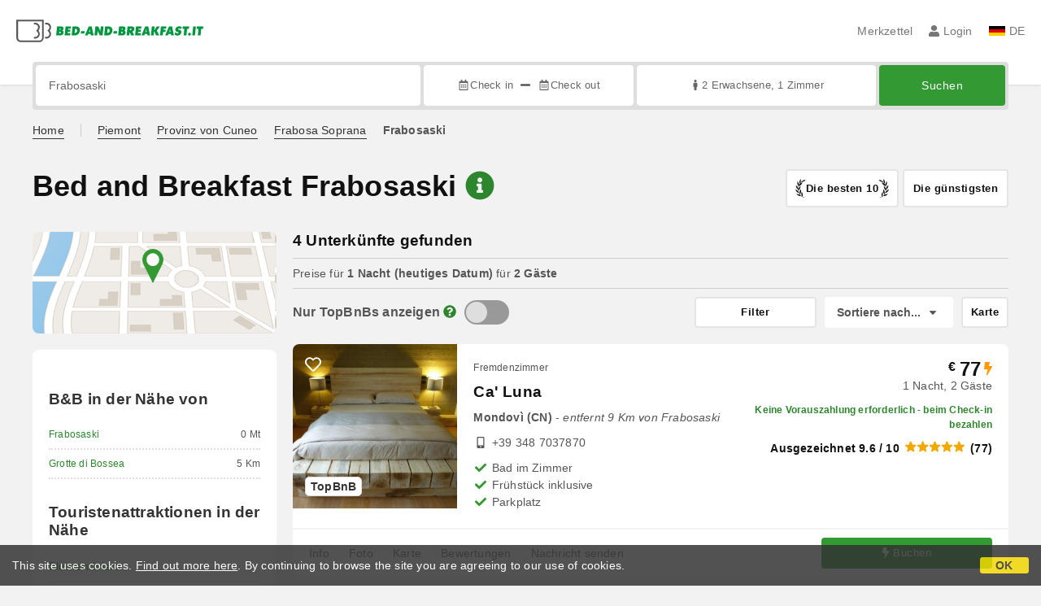

--- FILE ---
content_type: text/html;charset=UTF-8
request_url: https://www.bed-and-breakfast.it/de/nahe/frabosaski-frabosa-soprana
body_size: 118166
content:


<!DOCTYPE html>
<html lang="de"><!-- InstanceBegin template="/Templates/generica-bbit.dwt.cfm" codeOutsideHTMLIsLocked="false" -->
<head>
<meta charset="windows-1252">
<meta name="viewport" content="width=device-width, initial-scale=1.0">

    <link rel="alternate" hreflang="it" href="https://www.bed-and-breakfast.it/it/vicino/frabosaski-frabosa-soprana">
    <link rel="alternate" hreflang="en" href="https://www.bed-and-breakfast.it/en/near/frabosaski-frabosa-soprana">
    <link rel="alternate" hreflang="fr" href="https://www.bed-and-breakfast.it/fr/pres/frabosaski-frabosa-soprana">
    <link rel="alternate" hreflang="de" href="https://www.bed-and-breakfast.it/de/nahe/frabosaski-frabosa-soprana">
    <link rel="alternate" hreflang="es" href="https://www.bed-and-breakfast.it/es/cerca/frabosaski-frabosa-soprana">
	<link rel="alternate" hreflang="x-default" href="https://www.bed-and-breakfast.it/en/near/frabosaski-frabosa-soprana">
    
<link rel="canonical" href="https://www.bed-and-breakfast.it/de/nahe/frabosaski-frabosa-soprana"> 
<!-- InstanceBeginEditable name="doctitle" -->

	
	<title>Bed and Breakfast Frabosaski: Buchen Sie ohne Geb&uuml;hren</title>

	<meta property="og:site_name" content="Bed-and-breakfast.it">
	<meta property="og:title" content="Bed and Breakfast Frabosaski: Buchen Sie ohne Geb&uuml;hren">
	<meta property="og:type" content="article">

<!-- InstanceEndEditable -->

<!--Favicon-->
<link rel="apple-touch-icon" sizes="57x57" href="/apple-touch-icon-57x57.png?v=jwwM66Xggg">
<link rel="apple-touch-icon" sizes="60x60" href="/apple-touch-icon-60x60.png?v=jwwM66Xggg">
<link rel="apple-touch-icon" sizes="72x72" href="/apple-touch-icon-72x72.png?v=jwwM66Xggg">
<link rel="apple-touch-icon" sizes="76x76" href="/apple-touch-icon-76x76.png?v=jwwM66Xggg">
<link rel="apple-touch-icon" sizes="114x114" href="/apple-touch-icon-114x114.png?v=jwwM66Xggg">
<link rel="apple-touch-icon" sizes="120x120" href="/apple-touch-icon-120x120.png?v=jwwM66Xggg">
<link rel="apple-touch-icon" sizes="144x144" href="/apple-touch-icon-144x144.png?v=jwwM66Xggg">
<link rel="apple-touch-icon" sizes="152x152" href="/apple-touch-icon-152x152.png?v=jwwM66Xggg">
<link rel="apple-touch-icon" sizes="180x180" href="/apple-touch-icon-180x180.png?v=jwwM66Xggg">
<link rel="icon" type="image/png" href="/favicon-32x32.png?v=jwwM66Xggg" sizes="32x32">
<link rel="icon" type="image/png" href="/android-chrome-192x192.png?v=jwwM66Xggg" sizes="192x192">
<link rel="icon" type="image/png" href="/favicon-96x96.png?v=jwwM66Xggg" sizes="96x96">
<link rel="icon" type="image/png" href="/favicon-16x16.png?v=jwwM66Xggg" sizes="16x16">

<link rel="shortcut icon" href="/favicon.ico?v=jwwM66Xggg">
<meta name="apple-mobile-web-app-title" content="Bed and Breakfast">
<meta name="application-name" content="Bed and Breakfast">
<meta name="msapplication-TileColor" content="#393">
<meta name="msapplication-TileImage" content="/mstile-144x144.png?v=jwwM66Xggg">
<meta name="theme-color" content="#ffffff">  
	<meta name="keywords" content="b&b frabosaski, bed and breakfast objlocalita[1].prossimita, in der nähe, nähe, pensionen, b&amp;b, b&amp;bs, bed and breakfast">

	<meta name="description" content="Page 1 of 1 - Verzeichnis der Bed and Breakfast in der N&auml;he des Frabosaski &#x28;Frabosa Soprana&#x29;, Italien">


        
        <script>
            
            var varlinguaConfig = {
                lingua : "de",
                provenienza : "bbit"
            };
            
            
            var baseConfig = {
                globalVersion : 3
            };

            
            var vldConfig = {
                lingua : "de",
                extraOffset : true
            };
        
            
            var lgnConfig = {
                idsito : "bbit",
                lingua : "de",
                locale : "de_DE",
                initEmail : "",
                cookiePolicyOk : false, 
                urlRedirect : "/utenti/",
                urlRegister : "/de/register/user",
                linkArGestore : true,				
                fbAppId : "378693945515592",
                pinLoginEnabled : true,
                appleLoginEnabled : true,
                appleRedirectURI : "https://www.bed-and-breakfast.it/login",
                appleNonce : "3E8CC92E-D9B9-DE02-D4EF7B1D8FF22DD2",
                googleLoginEnabled : true,
                ovModaleVersion : 3
            };
        
            
            var dpConf = {
                lingua : "de",
                colore : "green"
            };

            
            var myAutocompleteConf = {
                lingua : "de"
            };
        </script>

    
    
        

        
        <script>
            
            let jsClass = document.getElementsByTagName('html')[0].className;
            
            jsClass += jsClass.trim() === "" ? "js" : " js";
            document.getElementsByTagName('html')[0].className = jsClass;
        </script>	

        
        <script defer src="https://d117yjdt0789wg.cloudfront.net/CDN2/font-awesome/v5.15.4-free/js/all.min.js"></script>

        
        

        

        

        <link href="https://d117yjdt0789wg.cloudfront.net/CDN/grunt/base-global-v3.min.css?rfh=bb33351" rel="stylesheet" type="text/css">
        <script src="https://d117yjdt0789wg.cloudfront.net/CDN/grunt/base-global-v3.min.js?rfh=bb33351"></script>

            

    
    
            

        
        <link href="https://d117yjdt0789wg.cloudfront.net/CDN2/global/style.global-v3-override-bbit.min.css?rfh=bb33351" rel="stylesheet" type="text/css">

        
        <script src="https://d117yjdt0789wg.cloudfront.net/CDN/jquery-ui-1.12.1.custom/i18n/datepicker-de.min.js"></script>

        
        
        
        
            <script>
                $(document).ready(function(){
                    cookiePolicy_barra();
                });
            </script>
        

        
        
        

        <script>
            
            
                var utConfig = {
                    lingua : "de",
                    applicationEnvironment : "production",
                    isHttps : true,
                    isMobile : false
                };
            
            
            
            var rrpConfig = {
                
                
                tipoRrp : "lista",
                provenienza : "bbit",
                isFromApp : false,
                cookieId : "bbit701466184667953764de", 
                arGestore : 0, 
                arPm : 0, 
                utmSource : "",
                utmRoomId : 0,
                utmRateId : "",
                refId : "",
                
                
                
                    
                    hasUserLogin : true, 
                    
                    initCerca : {
                        safeCheckIn : "", 
                        safeCheckOut : "", 
                        camere : 1,
                        adulti : 2,
                        bambini : 0,
                        etaBambini : "",
                        animali : 0,
                        numeroPersone : 2,
                        numeroNotti : 1
                    },
                    
                    initFormRichiesta : {
                        autoStart : false,
                        isModal : true
                    },
                
            };

        </script>

        
        
        

        
                <script src="https://d117yjdt0789wg.cloudfront.net/CDN/grunt/cdn3-utility.min.js?rfh=bb33351"></script>
            
                <script src="https://d117yjdt0789wg.cloudfront.net/CDN/grunt/cdn3-utility-country-info.min.js?rfh=bb33351"></script>
            
            <link href="https://d117yjdt0789wg.cloudfront.net/CDN/grunt/rrp4.min.css?rfh=bb33351" rel="stylesheet" type="text/css">
            <script src="https://d117yjdt0789wg.cloudfront.net/CDN/grunt/rrp4-language-de.min.js?rfh=bb33351"></script>
            <script src="https://d117yjdt0789wg.cloudfront.net/CDN/grunt/rrp4-general.min.js?rfh=bb33351"></script>
            
                
                
                <script>
                    var sswConfig = {
                        arrayListaSlideshow : [{"idDiv":"slideshow_bbit37037","nomeBeb":"Ca' Luna","foto":[{"width":2000.0,"height":1500.0,"url":"https://dhqbz5vfue3y3.cloudfront.net/fotobbit/37037/4/z_20230714_12210515_9842511.jpg?rfh=3"},{"width":2000.0,"height":1500.0,"url":"https://dhqbz5vfue3y3.cloudfront.net/fotobbit/37037/4/z_20230714_122104921_8030901.jpg?rfh=2"},{"width":1200.0,"height":730.0,"url":"https://dhqbz5vfue3y3.cloudfront.net/fotobbit/37037/4/z_20230714_115859498_1089281.jpg?rfh=1"},{"width":1200.0,"height":737.0,"url":"https://dhqbz5vfue3y3.cloudfront.net/fotobbit/37037/4/z_20230714_115859225_6745062.jpg?rfh=1"},{"width":1200.0,"height":684.0,"url":"https://dhqbz5vfue3y3.cloudfront.net/fotobbit/37037/4/z_20230714_11585928_5108468.jpg?rfh=1"},{"width":1200.0,"height":708.0,"url":"https://dhqbz5vfue3y3.cloudfront.net/fotobbit/37037/4/z_20230714_115859430_8981138.jpg?rfh=1"},{"width":1200.0,"height":742.0,"url":"https://dhqbz5vfue3y3.cloudfront.net/fotobbit/37037/4/z_20230714_115859891_2550999.jpg?rfh=1"},{"width":1200.0,"height":753.0,"url":"https://dhqbz5vfue3y3.cloudfront.net/fotobbit/37037/4/z_20230714_115859900_2569976.jpg?rfh=1"},{"width":900.0,"height":1200.0,"url":"https://dhqbz5vfue3y3.cloudfront.net/fotobbit/37037/4/z_20240312_095054991_7490446.jpg?rfh=1"},{"width":1200.0,"height":900.0,"url":"https://dhqbz5vfue3y3.cloudfront.net/fotobbit/37037/4/z_20230714_115859991_8797124.jpg?rfh=1"},{"width":1200.0,"height":900.0,"url":"https://dhqbz5vfue3y3.cloudfront.net/fotobbit/37037/4/z_20230714_115900316_9971824.jpg?rfh=1"},{"width":1200.0,"height":900.0,"url":"https://dhqbz5vfue3y3.cloudfront.net/fotobbit/37037/4/z_20230714_115900340_7161535.jpg?rfh=1"},{"width":1200.0,"height":1118.0,"url":"https://dhqbz5vfue3y3.cloudfront.net/fotobbit/37037/4/z_20230714_115900568_0473070.jpg?rfh=1"},{"width":900.0,"height":1200.0,"url":"https://dhqbz5vfue3y3.cloudfront.net/fotobbit/37037/4/z_20230714_115913235_8190653.jpg?rfh=1"},{"width":887.0,"height":1200.0,"url":"https://dhqbz5vfue3y3.cloudfront.net/fotobbit/37037/4/z_20230714_115913315_8286550.jpg?rfh=1"},{"width":900.0,"height":1200.0,"url":"https://dhqbz5vfue3y3.cloudfront.net/fotobbit/37037/4/z_20230714_115913423_3589433.jpg?rfh=1"},{"width":900.0,"height":1200.0,"url":"https://dhqbz5vfue3y3.cloudfront.net/fotobbit/37037/4/z_20230714_115913443_8823522.jpg?rfh=1"},{"width":1041.0,"height":1200.0,"url":"https://dhqbz5vfue3y3.cloudfront.net/fotobbit/37037/4/z_20230714_115913453_1229860.jpg?rfh=1"},{"width":1200.0,"height":973.0,"url":"https://dhqbz5vfue3y3.cloudfront.net/fotobbit/37037/4/z_20230714_115858808_7301687.jpg?rfh=2"},{"width":1200.0,"height":836.0,"url":"https://dhqbz5vfue3y3.cloudfront.net/fotobbit/37037/4/z_20230714_115859731_8074908.jpg?rfh=1"},{"width":900.0,"height":1200.0,"url":"https://dhqbz5vfue3y3.cloudfront.net/fotobbit/37037/4/z_20240312_095053672_9300600.jpg?rfh=1"},{"width":900.0,"height":1200.0,"url":"https://dhqbz5vfue3y3.cloudfront.net/fotobbit/37037/4/z_20240312_095053858_3583988.jpg?rfh=1"},{"width":900.0,"height":1200.0,"url":"https://dhqbz5vfue3y3.cloudfront.net/fotobbit/37037/4/z_20240312_095054963_4744960.jpg?rfh=1"},{"width":1200.0,"height":900.0,"url":"https://dhqbz5vfue3y3.cloudfront.net/fotobbit/37037/4/z_20240312_095141353_0744665.jpg?rfh=1"},{"width":1080.0,"height":1080.0,"url":"https://dhqbz5vfue3y3.cloudfront.net/fotobbit/37037/4/z_20240312_095141403_8193467.jpg?rfh=1"},{"width":900.0,"height":1200.0,"url":"https://dhqbz5vfue3y3.cloudfront.net/fotobbit/37037/4/z_20240312_09524515_6988327.jpg?rfh=1"},{"width":900.0,"height":1200.0,"url":"https://dhqbz5vfue3y3.cloudfront.net/fotobbit/37037/4/z_20240312_09524524_7125274.jpg?rfh=1"}],"defaultFotoUrl":"https://dhqbz5vfue3y3.cloudfront.net/fotobbit/37037/1/37037_medium.jpg?rfh=4","defaultFotoH":400,"defaultFotoW":600},{"idDiv":"slideshow_bbit40702","nomeBeb":"Villa Durando","foto":[{"width":1200.0,"height":798.0,"url":"https://dhqbz5vfue3y3.cloudfront.net/fotobbit/40702/4/z_20231213_040616272_8968890.jpg?rfh=1"},{"width":1200.0,"height":900.0,"url":"https://dhqbz5vfue3y3.cloudfront.net/fotobbit/40702/4/z_20231213_04061685_1215967.jpg?rfh=1"},{"width":900.0,"height":1200.0,"url":"https://dhqbz5vfue3y3.cloudfront.net/fotobbit/40702/4/z_20231213_040616155_5754314.jpg?rfh=1"},{"width":675.0,"height":1200.0,"url":"https://dhqbz5vfue3y3.cloudfront.net/fotobbit/40702/4/z_20231213_040600221_2996762.jpg?rfh=1"},{"width":1200.0,"height":798.0,"url":"https://dhqbz5vfue3y3.cloudfront.net/fotobbit/40702/4/z_20231213_040600247_3676234.jpg?rfh=1"},{"width":1200.0,"height":798.0,"url":"https://dhqbz5vfue3y3.cloudfront.net/fotobbit/40702/4/z_20231213_040600269_7322092.jpg?rfh=1"},{"width":1200.0,"height":798.0,"url":"https://dhqbz5vfue3y3.cloudfront.net/fotobbit/40702/4/z_20231213_040600342_0147154.jpg?rfh=1"},{"width":1200.0,"height":798.0,"url":"https://dhqbz5vfue3y3.cloudfront.net/fotobbit/40702/4/z_20231213_040600347_7896564.jpg?rfh=1"},{"width":1200.0,"height":798.0,"url":"https://dhqbz5vfue3y3.cloudfront.net/fotobbit/40702/4/z_20231213_040600402_5713713.jpg?rfh=1"},{"width":798.0,"height":1200.0,"url":"https://dhqbz5vfue3y3.cloudfront.net/fotobbit/40702/4/z_20231213_040600403_5004498.jpg?rfh=1"},{"width":1200.0,"height":798.0,"url":"https://dhqbz5vfue3y3.cloudfront.net/fotobbit/40702/4/z_20231213_040600411_0688413.jpg?rfh=1"},{"width":1200.0,"height":798.0,"url":"https://dhqbz5vfue3y3.cloudfront.net/fotobbit/40702/4/z_20231213_040600484_2275577.jpg?rfh=1"},{"width":1200.0,"height":798.0,"url":"https://dhqbz5vfue3y3.cloudfront.net/fotobbit/40702/4/z_20231213_040600531_8631457.jpg?rfh=1"},{"width":900.0,"height":1200.0,"url":"https://dhqbz5vfue3y3.cloudfront.net/fotobbit/40702/4/z_20231213_040600538_0192507.jpg?rfh=1"},{"width":1200.0,"height":798.0,"url":"https://dhqbz5vfue3y3.cloudfront.net/fotobbit/40702/4/z_20231213_040600608_0487946.jpg?rfh=1"},{"width":1200.0,"height":798.0,"url":"https://dhqbz5vfue3y3.cloudfront.net/fotobbit/40702/4/z_20231213_040600684_5426682.jpg?rfh=1"},{"width":1200.0,"height":798.0,"url":"https://dhqbz5vfue3y3.cloudfront.net/fotobbit/40702/4/z_20231213_040600686_9798278.jpg?rfh=1"},{"width":1200.0,"height":798.0,"url":"https://dhqbz5vfue3y3.cloudfront.net/fotobbit/40702/4/z_20231213_040615879_2846056.jpg?rfh=1"},{"width":1200.0,"height":798.0,"url":"https://dhqbz5vfue3y3.cloudfront.net/fotobbit/40702/4/z_20231213_040616207_5748389.jpg?rfh=1"},{"width":1200.0,"height":798.0,"url":"https://dhqbz5vfue3y3.cloudfront.net/fotobbit/40702/4/z_20231213_040616224_2824150.jpg?rfh=1"},{"width":900.0,"height":1200.0,"url":"https://dhqbz5vfue3y3.cloudfront.net/fotobbit/40702/4/z_20231213_040616276_5643881.jpg?rfh=1"},{"width":1200.0,"height":798.0,"url":"https://dhqbz5vfue3y3.cloudfront.net/fotobbit/40702/4/z_20231213_040616318_3615647.jpg?rfh=1"},{"width":1200.0,"height":900.0,"url":"https://dhqbz5vfue3y3.cloudfront.net/fotobbit/40702/4/z_20231213_040616340_0705515.jpg?rfh=1"}],"defaultFotoUrl":"https://dhqbz5vfue3y3.cloudfront.net/fotobbit/40702/1/40702_medium.jpg?rfh=3","defaultFotoH":400,"defaultFotoW":600},{"idDiv":"slideshow_bbit52567","nomeBeb":"Villa Valentina B&B","foto":[{"width":1200.0,"height":900.0,"url":"https://dhqbz5vfue3y3.cloudfront.net/fotobbit/52567/4/z_20220908_062010665_164228.jpg?rfh=1"},{"width":1020.0,"height":768.0,"url":"https://dhqbz5vfue3y3.cloudfront.net/fotobbit/52567/4/z_20220908_062048852_577244.jpg?rfh=2"},{"width":1200.0,"height":900.0,"url":"https://dhqbz5vfue3y3.cloudfront.net/fotobbit/52567/4/z_20220908_062105748_58930.jpg?rfh=1"},{"width":1700.0,"height":1133.0,"url":"https://dhqbz5vfue3y3.cloudfront.net/fotobbit/52567/4/z_20220806_045828112_687890.jpg?rfh=2"},{"width":578.0,"height":768.0,"url":"https://dhqbz5vfue3y3.cloudfront.net/fotobbit/52567/4/z_20190826_064448894.jpg?rfh=3"},{"width":1200.0,"height":675.0,"url":"https://dhqbz5vfue3y3.cloudfront.net/fotobbit/52567/4/z_20190908_085135403.jpg?rfh=1"},{"width":1700.0,"height":1133.0,"url":"https://dhqbz5vfue3y3.cloudfront.net/fotobbit/52567/4/z_20190908_085255429.jpg?rfh=2"},{"width":1200.0,"height":900.0,"url":"https://dhqbz5vfue3y3.cloudfront.net/fotobbit/52567/4/z_20190908_085422248.jpg?rfh=1"},{"width":1200.0,"height":900.0,"url":"https://dhqbz5vfue3y3.cloudfront.net/fotobbit/52567/4/z_20220908_06213373_907996.jpg?rfh=1"},{"width":1700.0,"height":1133.0,"url":"https://dhqbz5vfue3y3.cloudfront.net/fotobbit/52567/4/z_20220908_062211233_934212.jpg?rfh=2"},{"width":900.0,"height":1200.0,"url":"https://dhqbz5vfue3y3.cloudfront.net/fotobbit/52567/4/z_20220908_062229215_225541.jpg?rfh=1"},{"width":1200.0,"height":900.0,"url":"https://dhqbz5vfue3y3.cloudfront.net/fotobbit/52567/4/z_20220908_062249576_945202.jpg?rfh=1"},{"width":1200.0,"height":900.0,"url":"https://dhqbz5vfue3y3.cloudfront.net/fotobbit/52567/4/z_20220908_062305917_478934.jpg?rfh=1"},{"width":1200.0,"height":900.0,"url":"https://dhqbz5vfue3y3.cloudfront.net/fotobbit/52567/4/z_20220908_062341381_602657.jpg?rfh=1"},{"width":1700.0,"height":1133.0,"url":"https://dhqbz5vfue3y3.cloudfront.net/fotobbit/52567/4/z_20220908_062358504_756167.jpg?rfh=2"},{"width":1200.0,"height":900.0,"url":"https://dhqbz5vfue3y3.cloudfront.net/fotobbit/52567/4/z_20220908_062414757_277090.jpg?rfh=1"},{"width":1200.0,"height":900.0,"url":"https://dhqbz5vfue3y3.cloudfront.net/fotobbit/52567/4/z_20220908_062514529_38946.jpg?rfh=1"},{"width":1200.0,"height":900.0,"url":"https://dhqbz5vfue3y3.cloudfront.net/fotobbit/52567/4/z_20220908_062601540_273624.jpg?rfh=1"},{"width":900.0,"height":1200.0,"url":"https://dhqbz5vfue3y3.cloudfront.net/fotobbit/52567/4/z_20220908_062632398_541927.jpg?rfh=1"},{"width":900.0,"height":1200.0,"url":"https://dhqbz5vfue3y3.cloudfront.net/fotobbit/52567/4/z_20220908_062644698_702912.jpg?rfh=1"},{"width":1200.0,"height":900.0,"url":"https://dhqbz5vfue3y3.cloudfront.net/fotobbit/52567/4/z_20220908_062727169_9610.jpg?rfh=1"},{"width":900.0,"height":1200.0,"url":"https://dhqbz5vfue3y3.cloudfront.net/fotobbit/52567/4/z_20220908_062750825_544690.jpg?rfh=1"},{"width":578.0,"height":768.0,"url":"https://dhqbz5vfue3y3.cloudfront.net/fotobbit/52567/4/z_20240813_055448895_3952703.jpg?rfh=2"},{"width":1700.0,"height":1133.0,"url":"https://dhqbz5vfue3y3.cloudfront.net/fotobbit/52567/4/z_20260120_101935153_8528875.jpg?rfh=1"},{"width":1133.0,"height":1700.0,"url":"https://dhqbz5vfue3y3.cloudfront.net/fotobbit/52567/4/z_20260120_110421922_4269230.jpg?rfh=1"},{"width":500.0,"height":500.0,"url":"https://dhqbz5vfue3y3.cloudfront.net/fotobbit/52567/4/z_20260120_115014132_5843985.jpg?rfh=1"}],"defaultFotoUrl":"https://dhqbz5vfue3y3.cloudfront.net/fotobbit/52567/1/52567_medium.jpg?rfh=83891","defaultFotoH":400,"defaultFotoW":600},{"idDiv":"slideshow_bbit69041","nomeBeb":"Dimora della Posta","foto":[{"width":2000.0,"height":1500.0,"url":"https://dhqbz5vfue3y3.cloudfront.net/fotobbit/69041/4/z_20260105_052402776_2565139.jpg?rfh=1"},{"width":1500.0,"height":1999.0,"url":"https://dhqbz5vfue3y3.cloudfront.net/fotobbit/69041/4/z_20251219_024519584_6697601.jpg?rfh=1"},{"width":1500.0,"height":2000.0,"url":"https://dhqbz5vfue3y3.cloudfront.net/fotobbit/69041/4/z_20260105_052402935_9594212.jpg?rfh=1"},{"width":1500.0,"height":1999.0,"url":"https://dhqbz5vfue3y3.cloudfront.net/fotobbit/69041/4/z_20251219_024519588_9266051.jpg?rfh=1"},{"width":1500.0,"height":1999.0,"url":"https://dhqbz5vfue3y3.cloudfront.net/fotobbit/69041/4/z_20251219_024624398_5455896.jpg?rfh=1"},{"width":1500.0,"height":1999.0,"url":"https://dhqbz5vfue3y3.cloudfront.net/fotobbit/69041/4/z_20251219_024624416_9684729.jpg?rfh=1"},{"width":1500.0,"height":1999.0,"url":"https://dhqbz5vfue3y3.cloudfront.net/fotobbit/69041/4/z_20251219_024519584_2882336.jpg?rfh=1"},{"width":1500.0,"height":1999.0,"url":"https://dhqbz5vfue3y3.cloudfront.net/fotobbit/69041/4/z_20251219_024519649_0738650.jpg?rfh=1"},{"width":1500.0,"height":1999.0,"url":"https://dhqbz5vfue3y3.cloudfront.net/fotobbit/69041/4/z_20251219_024624432_1627035.jpg?rfh=1"},{"width":1500.0,"height":1999.0,"url":"https://dhqbz5vfue3y3.cloudfront.net/fotobbit/69041/4/z_20251219_024624432_6942131.jpg?rfh=1"},{"width":2000.0,"height":1500.0,"url":"https://dhqbz5vfue3y3.cloudfront.net/fotobbit/69041/4/z_20260105_052634628_0020332.jpg?rfh=1"},{"width":2000.0,"height":1500.0,"url":"https://dhqbz5vfue3y3.cloudfront.net/fotobbit/69041/4/z_20260105_052634882_0445995.jpg?rfh=1"},{"width":1152.0,"height":1536.0,"url":"https://dhqbz5vfue3y3.cloudfront.net/fotobbit/69041/4/z_20260105_052634953_7171892.jpg?rfh=1"},{"width":1152.0,"height":1536.0,"url":"https://dhqbz5vfue3y3.cloudfront.net/fotobbit/69041/4/z_20260105_052634963_7451929.jpg?rfh=1"},{"width":1152.0,"height":1536.0,"url":"https://dhqbz5vfue3y3.cloudfront.net/fotobbit/69041/4/z_20260105_05263511_7570082.jpg?rfh=1"},{"width":1152.0,"height":1536.0,"url":"https://dhqbz5vfue3y3.cloudfront.net/fotobbit/69041/4/z_20260105_052635651_7284267.jpg?rfh=1"},{"width":1100.0,"height":1467.0,"url":"https://dhqbz5vfue3y3.cloudfront.net/fotobbit/69041/4/z_20260105_052729701_4367445.jpg?rfh=1"}],"defaultFotoUrl":"https://dhqbz5vfue3y3.cloudfront.net/fotobbit/69041/1/69041_medium.jpg?rfh=2","defaultFotoH":400,"defaultFotoW":600}],
                        lingua : "de",
                        fontAwesomeVersion : 5
                    };
                </script>

                
                <script src="https://d117yjdt0789wg.cloudfront.net/CDN/masonry/masonry.pkgd.min.js?rfh=bb33351"></script>
                
                <script src="https://d117yjdt0789wg.cloudfront.net/CDN2/jquery.slideshow/slideshow_v4.min.js?rfh=bb33351"></script>
                <link rel="stylesheet" href="https://d117yjdt0789wg.cloudfront.net/CDN2/jquery.slideshow/slideshow_v4.min.css?rfh=bb33351" type="text/css">

                

                    
                    <script>
                        $(document).ready(function(){	
                            // array delle foto dello slideshow (contiene tutte le strutture della lista)
                            sswInit({
                                start : "slideshow",
                                navigation : "hide",
                                noResultAction : "show-img",
                                showDescription: false
                            });
                        });
                    </script>

                
            
            
            <script>
                
                var pushConfig = {
                    lingua : "de",
                    nomePagina : "lista_strutture_ur.cfm",
                    initWebSocket : false,
                    tipoMenuNotifiche : "mn" 
                };
            </script>
            <script src="https://d117yjdt0789wg.cloudfront.net/CDN2/rrp3/notifiche/utenti_notifiche_push.min.js?rfh=bb33351" type="text/javascript"></script>
            
            
            

    <!-- Google Tag Manager -->
    <script>(function(w,d,s,l,i){w[l]=w[l]||[];w[l].push({'gtm.start':
    new Date().getTime(),event:'gtm.js'});var f=d.getElementsByTagName(s)[0],
    j=d.createElement(s),dl=l!='dataLayer'?'&l='+l:'';j.async=true;j.src=
    'https://www.googletagmanager.com/gtm.js?id='+i+dl;f.parentNode.insertBefore(j,f);
    })(window,document,'script','dataLayer','GTM-5C42Z7C');</script>
    <!-- End Google Tag Manager --> 
                <!-- Global site tag (gtag.js) - Google Analytics -->
                <script async src="https://www.googletagmanager.com/gtag/js?id=G-9ELB5WSXRQ"></script>
                <script>
                    window.dataLayer = window.dataLayer || [];
                    function gtag(){dataLayer.push(arguments);}
                    gtag('js', new Date());
                    
                    
                    gtag('config', 'G-9ELB5WSXRQ');
                    
                    
                        
                        gtag('config', 'AW-1071428987');
                    

                </script>
             
<!-- InstanceBeginEditable name="head" -->
<!-- InstanceEndEditable -->
</head>

<body class="body-pagina-default-bbit header-default-cerca">
	
    
    

<!-- Google Tag Manager (noscript) -->
<noscript><iframe src="https://www.googletagmanager.com/ns.html?id=GTM-5C42Z7C" height="0" width="0" style="display:none;visibility:hidden"></iframe></noscript>
<!-- End Google Tag Manager (noscript) --> 

    	
		
        
        <header>

            <div class="header-row-1">
                
                
                <div class="header-logo">
                    <a href="/de/"> <img src="[data-uri]" alt="Bed-and-breakfast.it"></a>
                </div>

                
                <div class="header-nav">
                    <ul>
                        
                        <li class="header-preferiti">
                            <a href="/de/preferiti">Merkzettel</a>
                        </li>
                        
                        
                        <li>
                            
                            
                            
                            <div class="lgn-box-login nowrap" data-boxtype="menutoponlylogindouble"><i class="fas fa-circle-notch fa-spin fa-fw"></i></div>
                        </li>
                        
                        
                        
                        
                        
                        <li class="lgn-show-on-login-block">
                            <div class="lgn-box-notifiche"><i class="fas fa-circle-notch fa-spin fa-fw"></i></div>
                        </li>
                        
                        
                                                
                        
                        
                        <li class="header-lingua">
                            <a href="#barra-lingua" class="js-ov-apri"><span class="ico-lingua-de"></span> DE</a>
                        </li>
                        
                        
                        

                        
                        <li class="header-sandwich"><a href="#msMainMenu" class="js-ov-apri" aria-label="Menu"><i class="fas fa-bars fa-lg"></i></a></li>
                        
                    </ul>
                </div>

            </div>

            
            

                <div class="frm-cerca-wrapper js-frm-cerca-wrapper">
                    
                    <div class="frm-cerca-preview js-frm-cerca-preview">
                        <div class="frm-cerca-preview-text">
                            <strong>Frabosaski</strong><br>
                            2 G&auml;ste <strong>&middot;</strong> 1 Zimmer
                        </div>
                    </div>
                    
                    <div class="frm-cerca-container js-frm-cerca-container">
                        



<form autocomplete="off" action="/cerca.cfm" class="frm-cerca-default js-fc-form-cerca">

    <div class="frm-cerca-localita">
       	
        
       	<div class="frm-cerca-label">Wohin reisen Sie?</div>
                
        <input 
            name="q" 
            type="text" 
            value="Frabosaski"
            class="input-base input-100 js-my-autocomplete" 
            data-type="default" 
            autocomplete="off" 
            placeholder="Suche nach Stadt, Adresse, Sehensw&uuml;rdigkeit..." 
            aria-label="Suche nach Stadt, Adresse, Sehensw&uuml;rdigkeit..."
            
        >
                
        <input type="hidden" name="tipoRicerca" value="prossimita">
        <input type="hidden" name="idElemento" value="13341">

    </div>

    
	<div class="frm-cerca-checkin-checkout">
    
    	
       	<div class="frm-cerca-label">Datum</div>
        
        
        <div class="frm-cerca-checkin-checkout-container">
			
            
            <div class="frm-cerca-container-sx js-fc-datepicker-container-checkin">
                <a href="#" class="js-dp-open-link" 
                	data-idinput="dpcheckincerca_default" 
                    data-idotherlink="dpcheckoutcercalink_default" 
                    id="dpcheckincercalink_default">
                        <i class="far fa-calendar-alt fa-fw"></i><span class="js-dp-ext-label-day-month-short" data-idinput="dpcheckincerca_default">...</span>
                </a>
                <input class="js-dp-open" type="hidden" name="checkin" value=""
                	id="dpcheckincerca_default"
                    data-selectday="" 
                    data-showmonth=""
                    data-mindate="2026-01-28"
                    data-maxdate="2028-01-28"
                    data-dptype="checkin"
                    data-idotherinput="dpcheckoutcerca_default"
                    data-showrange="true"
                    data-fixedcheckout="true"
                    placeholder="Check-in"
                    >
            </div>
			
			
            <div class="frm-cerca-container-center"><i class="fas fa-minus"></i></div>
			
			
            <div class="frm-cerca-container-dx js-fc-datepicker-container-checkout">
                <a href="#" class="js-dp-open-link" 
                	data-idinput="dpcheckoutcerca_default" 
                    data-idotherlink="dpcheckincercalink_default" 
                    id="dpcheckoutcercalink_default">
                        <i class="far fa-calendar-alt fa-fw"></i><span class="js-dp-ext-label-day-month-short" data-idinput="dpcheckoutcerca_default">...</span>
                </a>
                
                <input class="js-dp-open" type="hidden" name="checkout" value=""
                	id="dpcheckoutcerca_default"
                    data-selectday="" 
                    data-showmonth=""
                    data-dptype="checkout"
                    data-idotherinput="dpcheckincerca_default"
                    placeholder="Check-out"
                    >
            </div>
            
            
            <div class="frm-cerca-cancella-date js-dp-reset-date-in-out-container">
                <a href="#" class="js-dp-reset-date-in-out" data-dpidinputin="dpcheckincerca_default" data-dpidinputout="dpcheckoutcerca_default" title="Datum entfernen">
                    <i class="fas fa-times fa-fw"></i><span>Datum entfernen</span>
                </a>
            </div>

		</div>
        
    </div>
    
    
    <div class="frm-cerca-persone-camere">
    	
    	
       	<div class="frm-cerca-label">G&auml;ste und Zimmer</div>
        
    	<div class="frm-cerca-persone-camere-container js-fc-persone-camere-container">
        	<a href="#" class="js-fc-persone-camere-link">...</a>
            <div class="frm-cerca-freccia"><i class="fas fa-arrow-up"></i></div>
            <div class="frm-cerca-freccia-alt"><i class="fas fa-arrow-down"></i></div>
            
            <input type="hidden" name="numberpeople" value="2">
            <input type="hidden" name="children" value="">
			<input type="hidden" name="numberrooms" value="1">
            <input type="hidden" name="AnimaliAmmessi" value="0">
            <div class="box-scegli-persone-camere">
               
            </div>
		</div>

    </div>

    
    <input type="hidden" value="de" name="locale">

    
    

    
    <div class="frm-cerca-btn">
    	<button type="submit" name="Submit" class="btn-base btn-verde btn-block"> Suchen</button>
    </div>
    
    
    
    
    <div class="separatore"></div>
       
</form>


                    </div>
                </div>
            

        </header>

		
        

<div id="msMainMenu" class="ov-modale ov-modale-full js-ov-modale">

	<div class="border-base border-b-xxs border-dotted margin-b-lg padding-b-lg">
        <a href="#barra-lingua" class="mn-base mn-icona-sx js-ov-apri">
            <span class="mn-lingua-it"></span>
            DE | Cambia lingua
        </a>
    
        <a href="/de/preferiti" class="mn-base mn-icona-sx">
            <span class="mn-icona"><i class="fas fa-heart fa-fw"></i></span>
            Merkzettel
        </a>
        
        <a href="/geolocation.cfm?lingua=de" class="mn-base mn-icona-sx">
            <span class="mn-icona"><i class="fas fa-location-arrow fa-fw"></i></span>
            strukturen in der n&auml;he
        </a>
        
    </div>
    
    <div class="border-base border-b-xxs border-dotted margin-b-lg padding-b-lg">
        <a href="#modaleRegioniHome" class="mn-base js-ov-apri">Regionen</a>
        <a href="/de/italien" class="mn-base">Tourismusorte</a>
        <a href="/de/punti-di-interesse" class="mn-base">Wichtige Orte</a>
        <a href="/de/angebote" class="mn-base">Angebote</a>
        <a href="/de/lastminute" class="mn-base">Last Minute</a>
	</div>

    
    

		<div class="border-base border-b-xxs border-dotted margin-b-lg padding-b-lg">
            <a href="/de/speziellen/bb-day-italien" class="mn-base"><strong>B&amp;B-Day Italien</strong><br><span>Am ersten Wochenende im M&auml;rz</span></a>
            <a href="/de/speziellen/tauschhandel-woche-italien" class="mn-base"><strong>Woche des Tauschens</strong><br><span>W&auml;hrend der dritten Novemberwoche</span></a>
            
            <a href="/de/speziellen/bb-card" class="mn-base"><strong>Die B&amp;B Card</strong><br><span>Kostenlos anfordern</span></a>
        </div>
        
    
		
             
		<div class="border-base border-b-xxs border-dotted margin-b-lg padding-b-lg">
		   
            <a href="/de/spezial" class="mn-base">Specials</a>
            
            <a href="/de/punti-di-interesse" class="mn-base">Wichtige Orte</a>
            
            
	        <a href="/de/bed-and-breakfast-europa" class="mn-base">B&amp;B Europa</a>
		</div>        
        

        
        <div>
	        <a href="/de/faq" class="mn-base">FAQ und Kontakt</a>
			
            <a href="/note-legali.cfm" target="_blank" class="mn-base">Gesetzliche Hinweise, Cookie Policy, Privacy</a>
            
        
			
            
              
            
		</div>  

                       

</div>

        <div id="msCentroNotifiche" class="ov-modale js-ov-modale">
			
            <div class="js-notifiche-box"><i class="fas fa-circle-notch fa-spin fa-fw"></i></div>
        </div>    
	
<div id="barra-lingua" class="ov-modale js-ov-modale">

	

	
    <a href="https://www.bed-and-breakfast.it/it/vicino/frabosaski-frabosa-soprana" class="mn-base mn-icona-sx border-base border-b-xxs border-dotted">
    	<span class="mn-lingua-it"></span>
        Italiano
	</a> 

    
    <a href="https://www.bed-and-breakfast.it/en/near/frabosaski-frabosa-soprana" class="mn-base mn-icona-sx border-base border-b-xxs border-dotted">
	    <span class="mn-lingua-en"></span>
    	English
	</a>
    
    
    <a href="https://www.bed-and-breakfast.it/fr/pres/frabosaski-frabosa-soprana" class="mn-base mn-icona-sx border-base border-b-xxs border-dotted">
    	<span class="mn-lingua-fr"></span>
    	Fran&ccedil;ais
	</a>
    
    
    <a href="https://www.bed-and-breakfast.it/de/nahe/frabosaski-frabosa-soprana" class="mn-base mn-icona-sx border-base border-b-xxs border-dotted">
    	<span class="mn-lingua-de"></span>
    	Deutsch
	</a>
    
    
    <a href="https://www.bed-and-breakfast.it/es/cerca/frabosaski-frabosa-soprana" class="mn-base mn-icona-sx">
	    <span class="mn-lingua-es"></span>
    	Espa&ntilde;ol
	</a>

</div>

    <section class="mediaquery-800-hide margin-t-md">
        <div class="wrapper-base wrapper-xl padding-lr-md">
            <div class="briciole">
                <ul>
                	
                	
                    <li class="briciole-separatore-dx"><a href="/de/" class="lnk-333 lnk-border-333 ">Home</a></li>       
					
                    
                    <li><a href="/de/region/piemont" class="lnk-333 lnk-border-333 ">Piemont</a></li>
                <li><a href="/de/provinz/cuneo" class="lnk-333 lnk-border-333 ">Provinz von Cuneo</a></li>
                
                    <li><a href="/de/frabosa-soprana" class="lnk-333 lnk-border-333 ">Frabosa Soprana</a></li>                        
                    
                    
                        <li><strong>Frabosaski</strong></li> 
            
                </ul>
            </div>
        </div>
    </section>

    
    <main>
    <!-- InstanceBeginEditable name="contenuto" -->


<section class="bg-grigio-1">
	<div class="wrapper-base wrapper-xl padding-lr-md padding-tb-xl">
		
		
        
		
        
        <section class="mediaquery-970-show margin-b-sm">
            
            <div class="flex-container flex-wrap flex-v-center">
                
                
                
                    <div class="flex-item-1 margin-lr-xxxs">
                        <a href="/mappa/mappa.cfm?locale=de&prossimita=frabosaski-frabosa-soprana&StartRow=" class="btn-base btn-bordo-grigio-sf-bianco btn-block btn-sm" target="_blank">
                            <strong> Karte</strong>
                        </a>
                    </div>
                
                
                
                
                <div class="flex-item-1 margin-lr-xxxs">
                    <a href="#modaleColonnaSx" class="btn-base btn-bordo-grigio-sf-bianco btn-block btn-sm js-ov-apri">
                        <strong> Optionen</strong>
                    </a>
                </div>

                
                
                    <div class="flex-item-1 margin-lr-xxxs">
                        <a href="https://www.bed-and-breakfast.it/de/beste-bb-hotels-frabosaski-frabosa-soprana" class="btn-base btn-bordo-grigio-sf-bianco btn-block btn-sm">
                            <strong>Top 10</strong>
                        </a>
                    </div>
                
                    <div class="flex-item-1 margin-lr-xxxs">
                        <a href="https://www.bed-and-breakfast.it/de/guenstige-bb-frabosaski-frabosa-soprana" class="btn-base btn-bordo-grigio-sf-bianco btn-block btn-sm">
                            <strong>Die g&uuml;nstigsten</strong>
                        </a>
                    </div>
                

            </div>

        </section>

	
            <div class="wrapper-base wrapper-xl padding-b-sm">
                <div class="titolo-lista">
                    <div class="flex-item-6">
                        <h1 class="mediaquery-900-left-to-center">
                            Bed and Breakfast Frabosaski <a href="https://www.bed-and-breakfast.it/de/info/frabosaski-frabosa-soprana"><i class="fas fa-info-circle"></i></a> 
                        </h1>
                    </div>
                    
                        
                        <div class="flex-item-4 text-right btn-top-10-position mediaquery-970-hide">
                            <a href="https://www.bed-and-breakfast.it/de/beste-bb-hotels-frabosaski-frabosa-soprana" class="btn-base btn-bordo-grigio-sf-bianco btn-sm icon-top-10">
                                <img src="https://dhqbz5vfue3y3.cloudfront.net/img/corona-sx.svg" alt="Top 10 sx" width="13" height="23" />
                                <strong>Die besten 10</strong>
                                <img src="https://dhqbz5vfue3y3.cloudfront.net/img/corona-dx.svg" alt="Top 10 dx" width="13" height="23" />
                            </a>

                            <a href="https://www.bed-and-breakfast.it/de/guenstige-bb-frabosaski-frabosa-soprana" class="btn-base btn-bordo-grigio-sf-bianco btn-sm icon-top-10">
                                <img src="https://dhqbz5vfue3y3.cloudfront.net/img/1x1.png" alt="Spacer sx" width="1" height="23" />
                                <strong>Die g&uuml;nstigsten</strong>
                                <img src="https://dhqbz5vfue3y3.cloudfront.net/img/1x1.png" alt="Spacer dx" width="1" height="23" />
                            </a>
                        </div>

                    
                </div>
            </div>
    
            
            

                
            


            
            <section class="layout-lista-content">
            
            	
            
            <section class="lista-top">

                
                <div class="lista-top-numero"> 
                  <strong>
                    4 Unterk&uuml;nfte gefunden 
                  </strong>
                </div>
                
                
                
                
                
                
			        <div class="lista-top-info">                        
						Preise f&uuml;r <strong>1 Nacht (heutiges Datum)</strong> f&uuml;r <strong>2 G&auml;ste</strong>
                        
                        
                        
                        
                            
                            
	                </div>      
                

                <div class="grid-container grid-2-col mediaquery-600">
                    
                    <div class="grid-item">
                        
                            <div class="lista-top-topbnb">
                                <div class="lista-top-topbnb-txt">
                                    <strong>Nur TopBnBs anzeigen</strong> <a href="#modaleTopBnB" class="js-ov-apri" aria-label="Info"><i class="fas fa-question-circle"></i></a>
                                </div>
                                <div class="lista-top-topbnb-switch-container">
                                    
                                    
                                    <a href="#filtro_topbnb" class="switch-base switch-off js-switch-topbnb" aria-label="TopBnB"><span class="switch-circle"></span></a>
                                </div>
                            </div>
                        
                    </div>

                    <div class="grid-item">
                        <div class="lista-top-opzioni">
                    
                            
                            
                            <div class="lista-top-opzioni-item">
                                
                                <a href="#modaleFiltri" class="btn-base btn-bordo-grigio-sf-bianco btn-sm js-ov-apri" style="min-width: 150px;">
                                    <strong> Filter</strong>
                                </a>
                            </div>                                            
                            
                            
                              
                                <div class="lista-top-opzioni-item">
                                    <label for="select-ordina" class="sr-only">Sortiere nach</label>
                                    <select class="select-base select-block select-sm-alt select-bordo-grigio-alt select-menu" aria-label="Sortiere nach">
                                        <option value="/lista_strutture_ur.cfm?locale=de&prossimita=frabosaski-frabosa-soprana">Sortiere nach...</option>
                                        <option value="/lista_strutture_ur.cfm?locale=de&prossimita=frabosaski-frabosa-soprana&prezzo=1">Preis</option>
                                        <option value="/lista_strutture_ur.cfm?locale=de&prossimita=frabosaski-frabosa-soprana&valutazione=1">Bewertung</option>
                                        <option value="/lista_strutture_ur.cfm?locale=de&prossimita=frabosaski-frabosa-soprana&qualitaprezzo=1">Preis/Qualit&auml;t</option>
                                    </select>
                                </div>
                            
                                <div class="lista-top-opzioni-item mediaquery-970-hide">
                                    <a href="/mappa/mappa.cfm?locale=de&prossimita=frabosaski-frabosa-soprana&StartRow=" class="btn-base btn-bordo-grigio-sf-bianco btn-sm js-ov-apri" target="_blank"><strong> Karte</strong></a>
                                </div>
                            
    
                        </div>
                    </div>
                </div>

                
                
                    <div id="modaleTopBnB" class="ov-modale js-ov-modale">
                        <h3 class="text-center">Was sind TopBnBs?</h3>
                        <p>TopBnBs sind Unterk&uuml;nfte, die das bestm&ouml;gliche Buchungserlebnis bieten.</p>
                        <p>Sie haben entweder sofortige Buchbarkeit oder aktuelle Verf&uuml;gbarkeit und Preise und reagieren schnell auf Ihre Nachrichten.</p>
                    </div>
                     
    
            </section>                   
        
        
        
    	<div id="modaleFiltri" class="ov-modale js-ov-modale">
        	


<div class="ov-fix-header js-ov-fix-header">
	<h2 class="margin-reset"> Filter</h2>
</div>

<form action="/cerca.cfm" id="filtraLista" name="filtri_aggiuntivi">

    <input name="q" type="hidden" value="Frabosaski">
    <input name="f" type="hidden" value="1">
    
    <input name="url_di_riferimento" type="hidden" value="/de/frabosa-soprana">

  

    
    <div class="filtri-row">
        <div class="filtri-label"><h4>Typologien der Unterk&uuml;nfte</h4></div>

        <div class="filtri-checkbox">
          <label><input id="filtro_tipologia_all" name="tipo" type="radio" value="" checked="checked">
            Alle</label>
        </div>
        <div class="filtri-checkbox">
          <label><input id="filtro_tipologia_bb" name="tipo" type="radio" value="BB">
            B&amp;B</label>
        </div>
        <div class="filtri-checkbox">
          <label><input id="filtro_tipologia_cv" name="tipo" type="radio" value="CV">
            Ferienh&auml;user</label>
        </div>
    </div>
    
    
    <div class="filtri-row">
        <div class="filtri-label"><h4>Buchung</h4></div>
        <div class="filtri-checkbox">
          <label><input id="filtro_prenotazione_imm" name="tipo_prenotazione" type="checkbox" class="custom-checkbox" value="1" >
            Sofort buchen</label>
        </div>
        <div class="filtri-checkbox">
          <label><input id="filtro_cancellazione_gratuita" name="CancellazioneGratuita" type="checkbox" class="custom-checkbox" value="1" >
            Stornierung kostenfrei</label>
        </div>
    </div>
  
        <div class="filtri-row">
            <div class="filtri-checkbox">
                <label><input id="filtro_topbnb" name="topbnb" type="checkbox" class="custom-checkbox" value="1" >
                    Nur TopBnBs anzeigen</label>
            </div>
        </div>
    
          <div class="filtri-row">
                <div class="filtri-label">
                    <h4>
                        In der n&auml;he von 
                    </h4>
                </div>
                
        
            
            <div class="box-select-filtro-poi">
                <select name="filtro_poi" class="select-base select-block select-sm select-bordo-grigio-sottile">
                    <option value="0">jeder Punkt</option>
                    
                        <option value=""></option>        
                        
                            <option value="111">Bahnhof Turin Porta Nuova</option>
                        
                            <option value="1663">Juventus Stadium Turin</option>
                        
                            <option value="1706">Bahnhof Turin Porta Susa</option>
                        
                            <option value="245">Sportstadion Olimpico Turin</option>
                        
                            <option value="982">Krankenhaus Le Molinette Turin</option>
                        
                    <option value=""></option>
                    
                                <option value="46884">Grotte di Bossea</option>
                            
                                <option value="13341" selected>Frabosaski</option>
                            
                </select>        
            </div>
            
        
            
	        <div class="box-select-km">
                <select name="km" class="select-base select-block select-sm select-bordo-grigio-sottile">
                    
                        <option value="1">Im Umkreis von 1 km</option>
                    
                        <option value="2" selected>Im Umkreis von 2 km</option>
                    
                        <option value="3">Im Umkreis von 3 km</option>
                    
                        <option value="4">Im Umkreis von 4 km</option>
                    
                        <option value="5">Im Umkreis von 5 km</option>
                    
                        <option value="6">Im Umkreis von 6 km</option>
                    
                        <option value="7">Im Umkreis von 7 km</option>
                    
                        <option value="8">Im Umkreis von 8 km</option>
                    
                        <option value="9">Im Umkreis von 9 km</option>
                    
                        <option value="10">Im Umkreis von 10 km</option>
                    
                        <option value="15">Im Umkreis von 15 km</option>
                    
                        <option value="20">Im Umkreis von 20 km</option>
                    
                        <option value="25">Im Umkreis von 25 km</option>
                    
                        <option value="30">Im Umkreis von 30 km</option>
                                     
                </select>   
			</div>
          
          </div>
                     
        <div class="filtri-row">
              <div class="filtri-label"><h4>Preis pro Person pro Nacht</h4></div>          
              
              <select name="price" class="select-base select-block select-sm select-bordo-grigio-sottile">
                <option value="">Jeder Preis</option>
                
                        
                        <option value="30" > Max 30 &euro; (1)</option>
                    
                        
                        <option value="50" > Max 50 &euro; (4)</option>
                    
                        
                        <option value="70" > Max 70 &euro; (4)</option>
                    
                        
                        <option value="90" > Max 90 &euro; (4)</option>
                    
            </select>               
        </div>
    
      <div class="filtri-row js-filtri-gruppo">
              <div class="filtri-label"><h4>Dienstleistungen</h4></div>
              
                      
                      <div class="filtri-checkbox js-filtri-opzione">
                        <label>
                          <input id="filtro_bagnoprivato" name="BagnoPrivato" type="checkbox" class="custom-checkbox" value="1" >
                          Eigenes Badezimmer (4)</label>
                          
                          
                      </div>
                  
                      
                      <div class="filtri-checkbox js-filtri-opzione">
                        <label>
                          <input id="filtro_animaliammessi" name="AnimaliAmmessi" type="checkbox" class="custom-checkbox" value="1" >
                          Haustiere Erlaubt (3)</label>
                          
                          
                      </div>
                  
                      
                      <div class="filtri-checkbox js-filtri-opzione">
                        <label>
                          <input id="filtro_parcheggio" name="Parcheggio" type="checkbox" class="custom-checkbox" value="1" >
                          Parkplatz (3)</label>
                          
                          
                      </div>
                  
                      
                      <div class="filtri-checkbox js-filtri-opzione">
                        <label>
                          <input id="filtro_climatizzazione" name="Climatizzazione" type="checkbox" class="custom-checkbox" value="1" >
                          Klimaanlage (2)</label>
                          
                          
                      </div>
                  
                      
                      <div class="filtri-checkbox js-filtri-opzione">
                        <label>
                          <input id="filtro_accessodisabili" name="AccessoDisabili" type="checkbox" class="custom-checkbox" value="1" >
                          Behindertengerecht (2)</label>
                          
                          
                      </div>
                  
                      
                      <div class="filtri-checkbox js-filtri-opzione">
                        <label>
                          <input id="filtro_smokefriendly" name="SmokeFriendly" type="checkbox" class="custom-checkbox" value="1" >
                          Rauchen Gestattet (1)</label>
                          
                          
                      </div>
                  
                      
                      <div class="filtri-checkbox js-filtri-opzione">
                        <label>
                          <input id="filtro_piscina" name="Piscina" type="checkbox" class="custom-checkbox" value="1" >
                          Swimming Pool (2)</label>
                          
                          
                      </div>
                  
                      
                      <div class="filtri-checkbox js-filtri-opzione">
                        <label>
                          <input id="filtro_giardino" name="Giardino" type="checkbox" class="custom-checkbox" value="1" >
                          Garten (3)</label>
                          
                          
                      </div>
                  
                      
                      <div class="filtri-checkbox js-filtri-opzione">
                        <label>
                          <input id="filtro_televisione" name="Televisione" type="checkbox" class="custom-checkbox" value="1" >
                          Tv (4)</label>
                          
                          
                      </div>
                  
                      
                      <div class="filtri-checkbox js-filtri-opzione">
                        <label>
                          <input id="filtro_wifi" name="Wifi" type="checkbox" class="custom-checkbox" value="1" >
                          Free Wifi (4)</label>
                          
                          
                      </div>
                  
                      
                      <div class="filtri-checkbox js-filtri-opzione">
                        <label>
                          <input id="filtro_phon" name="Phon" type="checkbox" class="custom-checkbox" value="1" >
                          Haartrockner (4)</label>
                          
                          
                      </div>
                  
                      
                      <div class="filtri-checkbox js-filtri-opzione">
                        <label>
                          <input id="filtro_riscaldamento" name="Riscaldamento" type="checkbox" class="custom-checkbox" value="1" >
                          Heizung (4)</label>
                          
                          
                      </div>
                  
                      
                      <div class="filtri-checkbox js-filtri-opzione">
                        <label>
                          <input id="filtro_camino" name="Camino" type="checkbox" class="custom-checkbox" value="1" >
                          Kamin (1)</label>
                          
                          
                      </div>
                  
                      
                      <div class="filtri-checkbox js-filtri-opzione">
                        <label>
                          <input id="filtro_colazioneabbondante" name="ColazioneAbbondante" type="checkbox" class="custom-checkbox" value="1" >
                          Reichhaltiges Fr&uuml;hst&uuml;ck (3)</label>
                          
                          
                      </div>
                  
              
            <div class="filtri-checkbox js-filtri-mostra"><a href="#"><strong>mehr Infos anzeigen</strong><i class="fas fa-angle-down ico-margin-sx"></i></a></div>
            <div class="filtri-checkbox js-filtri-nascondi"><a href="#"><strong>weniger Infos anzeigen</strong><i class="fas fa-angle-up ico-margin-sx"></i></a></div>
          

    </div> 
             
        <div class="filtri-row js-filtri-gruppo">
              <div class="filtri-label"><h4>Lebensmittel</h4></div>          
              
              
                      <div class="filtri-checkbox js-filtri-opzione">
                        <label>
                          <input id="filtro_angolocottura" name="AngoloCottura" type="checkbox" class="custom-checkbox" value="1" >
                          Kochnische (2)</label>
                      </div>
                  
              
            <div class="filtri-checkbox js-filtri-mostra"><a href="#"><strong>mehr Infos anzeigen</strong><i class="fas fa-angle-down ico-margin-sx"></i></a></div>
            <div class="filtri-checkbox js-filtri-nascondi"><a href="#"><strong>weniger Infos anzeigen</strong><i class="fas fa-angle-up ico-margin-sx"></i></a></div>
              
    
        </div>
    
        <div class="filtri-row js-filtri-gruppo">
              <div class="filtri-label"><h4>Freizeit und Wohlbefinden</h4></div>
              
              
                      <div class="filtri-checkbox js-filtri-opzione">
                        <label>
                          <input id="filtro_pisteciclabili" name="PisteCiclabili" type="checkbox" class="custom-checkbox" value="1" >
                          In Der N&auml;he Von Radwegen (2)</label>
                      </div>
                  
                      <div class="filtri-checkbox js-filtri-opzione">
                        <label>
                          <input id="filtro_trekking" name="Trekking" type="checkbox" class="custom-checkbox" value="1" >
                          Ideal F&uuml;r Trekking (2)</label>
                      </div>
                  
                      <div class="filtri-checkbox js-filtri-opzione">
                        <label>
                          <input id="filtro_palestragym" name="PalestraGym" type="checkbox" class="custom-checkbox" value="1" >
                          Fitnessraum (1)</label>
                      </div>
                  
              
              
            <div class="filtri-checkbox js-filtri-mostra"><a href="#"><strong>mehr Infos anzeigen</strong><i class="fas fa-angle-down ico-margin-sx"></i></a></div>
            <div class="filtri-checkbox js-filtri-nascondi"><a href="#"><strong>weniger Infos anzeigen</strong><i class="fas fa-angle-up ico-margin-sx"></i></a></div>
              
    
        </div>
    
        <div class="filtri-row js-filtri-gruppo">
              <div class="filtri-label"><h4>Stil</h4></div>
              
              
                      <div class="filtri-checkbox js-filtri-opzione">
                        <label>
                          <input id="filtro_economico" name="Economico" type="checkbox" class="custom-checkbox" value="1" >
                          G&uuml;nstige (3)</label>
                      </div>
                  
                      <div class="filtri-checkbox js-filtri-opzione">
                        <label>
                          <input id="filtro_nuovissimo" name="Nuovissimo" type="checkbox" class="custom-checkbox" value="1" >
                          Nagelneues (1)</label>
                      </div>
                  
                      <div class="filtri-checkbox js-filtri-opzione">
                        <label>
                          <input id="filtro_charmedesign" name="CharmeDesign" type="checkbox" class="custom-checkbox" value="1" >
                          Charme Und Design (1)</label>
                      </div>
                  
                      <div class="filtri-checkbox js-filtri-opzione">
                        <label>
                          <input id="filtro_dimoraprestigio" name="DimoraPrestigio" type="checkbox" class="custom-checkbox" value="1" >
                          Elegante Unterkunft (1)</label>
                      </div>
                  
              
            <div class="filtri-checkbox js-filtri-mostra"><a href="#"><strong>mehr Infos anzeigen</strong><i class="fas fa-angle-down ico-margin-sx"></i></a></div>
            <div class="filtri-checkbox js-filtri-nascondi"><a href="#"><strong>weniger Infos anzeigen</strong><i class="fas fa-angle-up ico-margin-sx"></i></a></div>
              
    
        </div> 
    
        <div class="filtri-row js-filtri-gruppo">
              <div class="filtri-label"><h4>Art der Reise</h4></div>
              
              
                      <div class="filtri-checkbox js-filtri-opzione">
                        <label>
                          <input id="filtro_peraffari" name="PerAffari" type="checkbox" class="custom-checkbox" value="1" >
                          F&uuml;r Gesch&auml;ftsreisen (4)</label>
                      </div>
                  
                      <div class="filtri-checkbox js-filtri-opzione">
                        <label>
                          <input id="filtro_fugaromantica" name="FugaRomantica" type="checkbox" class="custom-checkbox" value="1" >
                          F&uuml;r Romantiker (3)</label>
                      </div>
                  
                      <div class="filtri-checkbox js-filtri-opzione">
                        <label>
                          <input id="filtro_famiglie" name="Famiglie" type="checkbox" class="custom-checkbox" value="1" >
                          F&uuml;r Familien (3)</label>
                      </div>
                  
              
              
            <div class="filtri-checkbox js-filtri-mostra"><a href="#"><strong>mehr Infos anzeigen</strong><i class="fas fa-angle-down ico-margin-sx"></i></a></div>
            <div class="filtri-checkbox js-filtri-nascondi"><a href="#"><strong>weniger Infos anzeigen</strong><i class="fas fa-angle-up ico-margin-sx"></i></a></div>
              
    
        </div> 
    
        <div class="filtri-row js-filtri-gruppo">
              <div class="filtri-label"><h4>Position</h4></div>
              
              
                      <div class="filtri-checkbox js-filtri-opzione">
                        <label>
                          <input id="filtro_vicinopistesci" name="VicinoPisteSci" type="checkbox" class="custom-checkbox" value="1" >
                          In Der N&auml;he Von Skipisten (3)</label>
                      </div>
                  
                      <div class="filtri-checkbox js-filtri-opzione">
                        <label>
                          <input id="filtro_panoramaspettacolare" name="PanoramaSpettacolare" type="checkbox" class="custom-checkbox" value="1" >
                          Herrliche Aussicht (3)</label>
                      </div>
                  
                      <div class="filtri-checkbox js-filtri-opzione">
                        <label>
                          <input id="filtro_inzonashopping" name="InZonaShopping" type="checkbox" class="custom-checkbox" value="1" >
                          Einkaufsviertel (1)</label>
                      </div>
                  
              
              
            <div class="filtri-checkbox js-filtri-mostra"><a href="#"><strong>mehr Infos anzeigen</strong><i class="fas fa-angle-down ico-margin-sx"></i></a></div>
            <div class="filtri-checkbox js-filtri-nascondi"><a href="#"><strong>weniger Infos anzeigen</strong><i class="fas fa-angle-up ico-margin-sx"></i></a></div>
              
    
        </div> 
    
        <input type="hidden" name="tiporicerca" value="prossimita">
    
        <input type="hidden" name="idelemento" value="13341">
    
    
    <input type="hidden" name="locale" value="de">
  
	
    
	
	<div class="ov-fix-bottom js-ov-fix-bottom">
	    <button type="submit" class="btn-base btn-sm btn-block btn-verde">Anwenden von Filtern</button>
	</div>
  
</form>

        </div>
    






<div class="bs-box-struttura rounded rounded-overflow-hidden" id="bbit37037">

	 
	 <div class="bs-corpo">

		
		<div class="bs-icona">
			
			
			
				
				<a href="/de/piemont/caluna-bb-mondovi/37037" class="bs-icona-fissa" target="_blank">
					<img src="https://dhqbz5vfue3y3.cloudfront.net/fotobbit/37037/1/37037_square.jpg?rfh=4" alt=" Ca' Luna" class="img-adatta-w img-adatta-block" 
						onerror="this.src='https://dhqbz5vfue3y3.cloudfront.net/img/default-struttura-square.png';" width="200" height="200">
				</a>
			
            
            
            <div class="bs-slideshow">
                
                <div id="slideshow_bbit37037"></div> 
            </div>

			
			

			
			
				<div class="bs-topbnb">TopBnB</div>
			
                <div class="preferiti-action preferiti-action-lista" data-idstruttura="37037" data-idregione="12"></div>   
            
                <div class="bs-link-mappa">
                    <a href="/mappa/mappa.cfm?id=37037&idregione=12&zoom=17&nobarra=1" class="js-bs-mobile-mappa-link"><i class="fas fa-map-marker-alt"></i></a>
                </div>
                        
        
        </div>
		

		
		<div class="bs-info">

			
			<div class="bs-tipologia">Fremdenzimmer</div>

			<a href="/de/piemont/caluna-bb-mondovi/37037" target="_blank" class="lnk-nero text-xl text-bold"> Ca' Luna</a>

			<div class="bs-citta-zona">
            	

	
    <strong>
		Mondovì (CN)
        
    </strong>

    
    
    
                 - <em>entfernt  9 Km von Frabosaski</em> 
			</div>
			
			
            <div class="bs-mobile-show">
				<div class="bs-poi lista-info-poi-async"></div>
			</div>

			
			
			
			
			
				<div class="bs-tel">
					
					
						<div class="bs-tel-gruppo">                
							
								<div class="bs-tel-numero"><i class="fas fa-mobile-alt fa-fw ico-margin-dx"></i>+39 <span class="human-number" data-num="348 7037870967"></span></div>
							
						</div>
					
				</div>
			
			
			
			
			
			
			<div class="bs-servizi">
				<div><i class="fas fa-check fa-fw ico-margin-dx"></i>Bad im Zimmer</div> <div><i class="fas fa-check fa-fw ico-margin-dx"></i>Fr&uuml;hst&uuml;ck inklusive</div> <div><i class="fas fa-check fa-fw ico-margin-dx"></i>Parkplatz</div>                     
			</div>
            
            
			
			
		</div>
		
		
		<div class="bs-prezzi">         
		
			
			                      
			
					<div class="bs-prezzo-camera">
						<div class="bs-prezzo-camera-euro">&euro;</div>
						<div class="bs-prezzo-camera-numero">77</div>
						
							<div class="bs-prezzo-camera-fulmine"><span class="js-tooltip-link" data-jstooltip="&lt;strong&gt;Sofort&#x20;buchen&lt;&#x2f;strong&gt;&lt;br&gt;Buche,&#x20;ohne&#x20;auf&#x20;die&#x20;Best&amp;auml&#x3b;tigung&#x20;deiner&#x20;Buchung&#x20;warten&#x20;zu&#x20;m&amp;uuml&#x3b;ssen."><i class="fas fa-bolt"></i></span></div>
						
					</div>
					
					<div class="bs-pulizie lista-info-pulizie-async"></div>
					
					<div class="bs-tipo-camera">
						1 Nacht, 2 G&auml;ste
					</div>
				
				<div class="bs-incentivante lista-info-policy-async" data-urlasync="/ajax/lista_info_policy.cfm?idstruttura=37037&amp;idregione=12&amp;idbooking=9695&amp;prenotazione_diretta=1&amp;lingua=de"></div>
			
				<div class="bs-recensioni">
					Ausgezeichnet 9.6 / 10 
					<img src="/img/rec_stelle_5.svg" alt="Ca' Luna - Ausgezeichnet"> (77)
				</div>
			
			
			
			
			
            
			
			
			
		</div>
		
		<div class="separatore"></div>

	</div>
	
	
	
	
	
	<div class="bs-action-container bs-action-container-3-btn">
		
		
		



<div class="bs-action lnk-grigio">

	
    
        <a href="/ajax/descrizione.cfm?id=37037&amp;idregione=12&amp;locale=de" class="bs-action-info">Info</a>
    

    
    
    <a href="#" class="bs-action-slideshow" data-iddivslideshow="slideshow_bbit37037">Foto</a>   

    
    
        <a href="/mappa/mappa.cfm?id=37037&amp;idregione=12&amp;zoom=17&amp;nobarra=1&amp;locale=de" class="bs-action-mappa">Karte</a>
    
        <a href="/ajax/recensioni.cfm?id=37037&amp;idregione=12&amp;locale=de" class="bs-action-recensioni">Bewertungen</a>   
    
        
        <a href="#" class="js-rrp-init-link" data-idstruttura="37037" data-tipostruttura="bbit" data-autostartformrichiesta="true">Nachricht senden</a>
    

    
    
        
</div>     

        
		<div class="bs-apri">
			<a href="/de/piemont/caluna-bb-mondovi/37037" class="btn-base btn-sm btn-verde btn-block js-tooltip-link" data-jstooltip="Prenota senza dover attendere conferma" target="_blank"><i class="fas fa-bolt ico-margin-dx"></i>Buchen</a>
		</div>
		
		
        
            
            <div class="bs-link-telefono">
				
				<a href="#" class="js-rrp-init-link btn-base btn-block btn-bordo-grigio btn-sm" data-idstruttura="37037" data-tipostruttura="bbit" data-autostartmodaletelefoni="true"><i class="fas fa-phone ico-margin-dx" data-fa-transform="flip-h"></i>Anruf</a>
            </div>
            
            
            
    
                <div class="bs-link-whatsapp">
                    <a href="https://wa.me/393487037870?text=Messaggio%20a%20Ca%27%20Luna%20%2D%20Mondov%C3%AC%20http%3A%2F%2Fbeb%2Eit%2Fp%2Ecfm%3Fs%3D12%2D37037%0D%0A" class="btn-base btn-block btn-bordo-grigio btn-sm js-click-whatsapp" data-ip="3_220.181.108.178, 18.68.43.46" data-idstruttura="37037" data-idregione="12" data-lingua="de" data-telnumero="348 7037870" data-provenienza="lista" target="_blank"><i class="fab fa-whatsapp ico-margin-dx"></i>WhatsApp</a>
                </div>
            
		
	</div>

	
    <div class="bs-mobile-hide">
		<div class="bs-action-box-scomparsa"></div>      
	</div>

</div>








<div class="bs-box-struttura rounded rounded-overflow-hidden" id="bbit40702">

	 
	 <div class="bs-corpo">

		
		<div class="bs-icona">
			
			
			
				
				<a href="/de/piemont/villa-durando-mondovi/40702" class="bs-icona-fissa" target="_blank">
					<img src="https://dhqbz5vfue3y3.cloudfront.net/fotobbit/40702/1/40702_square.jpg?rfh=3" alt=" Villa Durando" class="img-adatta-w img-adatta-block" 
						onerror="this.src='https://dhqbz5vfue3y3.cloudfront.net/img/default-struttura-square.png';" width="200" height="200">
				</a>
			
            
            
            <div class="bs-slideshow">
                
                <div id="slideshow_bbit40702"></div> 
            </div>

			
			

			
			
				<div class="bs-topbnb">TopBnB</div>
			
                <div class="preferiti-action preferiti-action-lista" data-idstruttura="40702" data-idregione="12"></div>   
            
                <div class="bs-link-mappa">
                    <a href="/mappa/mappa.cfm?id=40702&idregione=12&zoom=17&nobarra=1" class="js-bs-mobile-mappa-link"><i class="fas fa-map-marker-alt"></i></a>
                </div>
                        
        
        </div>
		

		
		<div class="bs-info">

			
			<div class="bs-tipologia">Fremdenzimmer</div>

			<a href="/de/piemont/villa-durando-mondovi/40702" target="_blank" class="lnk-nero text-xl text-bold"> Villa Durando</a>

			<div class="bs-citta-zona">
            	

	
    <strong>
		Mondovì (CN)
        
    </strong>

    
    
    
                 - <em>entfernt  9 Km von Frabosaski</em> 
			</div>
			
			
            <div class="bs-mobile-show">
				<div class="bs-poi lista-info-poi-async"></div>
			</div>

			
			
			
			
			
				<div class="bs-tel">
					
					
						<div class="bs-tel-gruppo">
							
								<div class="bs-tel-numero"><i class="fas fa-phone fa-fw ico-margin-dx" data-fa-transform="flip-h"></i>+39 <span class="human-number" data-num="0174 554298133"></span></div>
							
						</div>
					
						<div class="bs-tel-gruppo">                
							
								<div class="bs-tel-numero"><i class="fas fa-mobile-alt fa-fw ico-margin-dx"></i>+39 <span class="human-number" data-num="333 2041269609"></span></div>
							
								<div class="bs-tel-numero"><i class="fas fa-mobile-alt fa-fw ico-margin-dx"></i>+39 <span class="human-number" data-num="339 2793276189"></span></div>
							
						</div>
					
				</div>
			
			
			
			
			
			
			<div class="bs-servizi">
				<div><i class="fas fa-check fa-fw ico-margin-dx"></i>Bad im Zimmer</div> <div><i class="fas fa-check fa-fw ico-margin-dx"></i>Fr&uuml;hst&uuml;ck inklusive</div> <div><i class="fas fa-check fa-fw ico-margin-dx"></i>Parkplatz</div>                     
			</div>
            
            
			
			
		</div>
		
		
		<div class="bs-prezzi">         
		
			
			                      
			
					<div class="bs-prezzo-camera">
						<div class="bs-prezzo-camera-euro">&euro;</div>
						<div class="bs-prezzo-camera-numero">95</div>
						
							<div class="bs-prezzo-camera-fulmine"><span class="js-tooltip-link" data-jstooltip="&lt;strong&gt;Sofort&#x20;buchen&lt;&#x2f;strong&gt;&lt;br&gt;Buche,&#x20;ohne&#x20;auf&#x20;die&#x20;Best&amp;auml&#x3b;tigung&#x20;deiner&#x20;Buchung&#x20;warten&#x20;zu&#x20;m&amp;uuml&#x3b;ssen."><i class="fas fa-bolt"></i></span></div>
						
					</div>
					
					<div class="bs-pulizie lista-info-pulizie-async"></div>
					
					<div class="bs-tipo-camera">
						1 Nacht, 2 G&auml;ste
					</div>
				
				<div class="bs-incentivante lista-info-policy-async" data-urlasync="/ajax/lista_info_policy.cfm?idstruttura=40702&amp;idregione=12&amp;idbooking=20504&amp;prenotazione_diretta=1&amp;lingua=de"></div>
			
				<div class="bs-recensioni">
					Ausgezeichnet 9.6 / 10 
					<img src="/img/rec_stelle_5.svg" alt="Villa Durando - Ausgezeichnet"> (10)
				</div>
			
			
			
			
			
            
			
			
			
		</div>
		
		<div class="separatore"></div>

	</div>
	
	
	
	
	
	<div class="bs-action-container bs-action-container-3-btn">
		
		
		



<div class="bs-action lnk-grigio">

	
    
        <a href="/ajax/descrizione.cfm?id=40702&amp;idregione=12&amp;locale=de" class="bs-action-info">Info</a>
    
        <a href="/ajax/video.cfm?id=40702&amp;idregione=12" class="bs-action-video">Video</a>
    

    
    
    <a href="#" class="bs-action-slideshow" data-iddivslideshow="slideshow_bbit40702">Foto</a>   

    
    
        <a href="/mappa/mappa.cfm?id=40702&amp;idregione=12&amp;zoom=17&amp;nobarra=1&amp;locale=de" class="bs-action-mappa">Karte</a>
    
        <a href="/ajax/recensioni.cfm?id=40702&amp;idregione=12&amp;locale=de" class="bs-action-recensioni">Bewertungen</a>   
    
        
        <a href="#" class="js-rrp-init-link" data-idstruttura="40702" data-tipostruttura="bbit" data-autostartformrichiesta="true">Nachricht senden</a>
    

    
    
        
</div>     

        
		<div class="bs-apri">
			<a href="/de/piemont/villa-durando-mondovi/40702" class="btn-base btn-sm btn-verde btn-block js-tooltip-link" data-jstooltip="Prenota senza dover attendere conferma" target="_blank"><i class="fas fa-bolt ico-margin-dx"></i>Buchen</a>
		</div>
		
		
        
            
            <div class="bs-link-telefono">
				
				<a href="#" class="js-rrp-init-link btn-base btn-block btn-bordo-grigio btn-sm" data-idstruttura="40702" data-tipostruttura="bbit" data-autostartmodaletelefoni="true"><i class="fas fa-phone ico-margin-dx" data-fa-transform="flip-h"></i>Anruf</a>
            </div>
            
            
            
    
                <div class="bs-link-whatsapp">
                    <a href="https://wa.me/393332041269?text=Messaggio%20a%20Villa%20Durando%20%2D%20Mondov%C3%AC%20http%3A%2F%2Fbeb%2Eit%2Fp%2Ecfm%3Fs%3D12%2D40702%0D%0A" class="btn-base btn-block btn-bordo-grigio btn-sm js-click-whatsapp" data-ip="3_57.141.20.6" data-idstruttura="40702" data-idregione="12" data-lingua="de" data-telnumero="333 2041269" data-provenienza="lista" target="_blank"><i class="fab fa-whatsapp ico-margin-dx"></i>WhatsApp</a>
                </div>
            
		
	</div>

	
    <div class="bs-mobile-hide">
		<div class="bs-action-box-scomparsa"></div>      
	</div>

</div>








<div class="bs-box-struttura rounded rounded-overflow-hidden" id="bbit52567">

	 
	 <div class="bs-corpo">

		
		<div class="bs-icona">
			
			
			
				
				<a href="/de/piemont/villa-valentina-bb-vicoforte/52567" class="bs-icona-fissa" target="_blank">
					<img src="https://dhqbz5vfue3y3.cloudfront.net/fotobbit/52567/1/52567_square.jpg?rfh=83891" alt=" Villa Valentina B&B" class="img-adatta-w img-adatta-block" 
						onerror="this.src='https://dhqbz5vfue3y3.cloudfront.net/img/default-struttura-square.png';" width="200" height="200">
				</a>
			
            
            
            <div class="bs-slideshow">
                
                <div id="slideshow_bbit52567"></div> 
            </div>

			
			

			
			
				<div class="bs-topbnb">TopBnB</div>
			
                <div class="preferiti-action preferiti-action-lista" data-idstruttura="52567" data-idregione="12"></div>   
            
                <div class="bs-link-mappa">
                    <a href="/mappa/mappa.cfm?id=52567&idregione=12&zoom=17&nobarra=1" class="js-bs-mobile-mappa-link"><i class="fas fa-map-marker-alt"></i></a>
                </div>
                        
        
        </div>
		

		
		<div class="bs-info">

			
			<div class="bs-tipologia">Bed &amp; Breakfast</div>

			<a href="/de/piemont/villa-valentina-bb-vicoforte/52567" target="_blank" class="lnk-nero text-xl text-bold"> Villa Valentina B&B</a>

			<div class="bs-citta-zona">
            	

	
    <strong>
		Vicoforte (CN)
        
    </strong>

    
    
    
                 - <em>entfernt 10 Km von Frabosaski</em> 
			</div>
			
			
            <div class="bs-mobile-show">
				<div class="bs-poi lista-info-poi-async"></div>
			</div>

			
			
			
			
			
				<div class="bs-tel">
					
					
						<div class="bs-tel-gruppo">                
							
								<div class="bs-tel-numero"><i class="fas fa-mobile-alt fa-fw ico-margin-dx"></i>+39 <span class="human-number" data-num="320 7279029550"></span></div>
							
						</div>
					
				</div>
			
			
			
			
			
			
			<div class="bs-servizi">
				<div><i class="fas fa-check fa-fw ico-margin-dx"></i>Bad im Zimmer</div> <div><i class="fas fa-check fa-fw ico-margin-dx"></i>Fr&uuml;hst&uuml;ck inklusive</div> <div><i class="fas fa-check fa-fw ico-margin-dx"></i>Parkplatz</div>                     
			</div>
            
            
			
			
		</div>
		
		
		<div class="bs-prezzi">         
		
			
			                      
			
					<div class="bs-prezzo-camera">
						<div class="bs-prezzo-camera-euro">&euro;</div>
						<div class="bs-prezzo-camera-numero">79</div>
						
					</div>
					
					<div class="bs-pulizie lista-info-pulizie-async"></div>
					
					<div class="bs-tipo-camera">
						1 Nacht, 2 G&auml;ste
					</div>
				
				<div class="bs-recensioni">
					Ausgezeichnet 9.6 / 10 
					<img src="/img/rec_stelle_5.svg" alt="Villa Valentina B&B - Ausgezeichnet"> (20)
				</div>
			
			
			
			
			
            
			
			
			
		</div>
		
		<div class="separatore"></div>

	</div>
	
	
	
	
	
	<div class="bs-action-container bs-action-container-3-btn">
		
		
		



<div class="bs-action lnk-grigio">

	
    
        <a href="/ajax/descrizione.cfm?id=52567&amp;idregione=12&amp;locale=de" class="bs-action-info">Info</a>
    

    
    
    <a href="#" class="bs-action-slideshow" data-iddivslideshow="slideshow_bbit52567">Foto</a>   

    
    
        <a href="/mappa/mappa.cfm?id=52567&amp;idregione=12&amp;zoom=17&amp;nobarra=1&amp;locale=de" class="bs-action-mappa">Karte</a>
    
        <a href="/ajax/recensioni.cfm?id=52567&amp;idregione=12&amp;locale=de" class="bs-action-recensioni">Bewertungen</a>   
    
        
        <a href="#" class="js-rrp-init-link" data-idstruttura="52567" data-tipostruttura="bbit" data-autostartformrichiesta="true">Nachricht senden</a>
    

    
    
        
</div>     

        
		<div class="bs-apri">
			<a href="/de/piemont/villa-valentina-bb-vicoforte/52567" class="btn-base btn-sm btn-verde btn-block js-tooltip-link" data-jstooltip="Anfrage nach Verf&uuml;gbarkeit" target="_blank">Verf&uuml;gbarkeit Erfragen</a>
		</div>
		
		
        
            
            <div class="bs-link-telefono">
				
				<a href="#" class="js-rrp-init-link btn-base btn-block btn-bordo-grigio btn-sm" data-idstruttura="52567" data-tipostruttura="bbit" data-autostartmodaletelefoni="true"><i class="fas fa-phone ico-margin-dx" data-fa-transform="flip-h"></i>Anruf</a>
            </div>
            
            
            
    
                <div class="bs-link-whatsapp">
                    <a href="https://wa.me/393207279029?text=Messaggio%20a%20Villa%20Valentina%20B%26B%20%2D%20Vicoforte%20http%3A%2F%2Fbeb%2Eit%2Fp%2Ecfm%3Fs%3D12%2D52567%0D%0A" class="btn-base btn-block btn-bordo-grigio btn-sm js-click-whatsapp" data-ip="3_57.141.20.20" data-idstruttura="52567" data-idregione="12" data-lingua="de" data-telnumero="320 7279029" data-provenienza="lista" target="_blank"><i class="fab fa-whatsapp ico-margin-dx"></i>WhatsApp</a>
                </div>
            
		
	</div>

	
    <div class="bs-mobile-hide">
		<div class="bs-action-box-scomparsa"></div>      
	</div>

</div>








<div class="bs-box-struttura rounded rounded-overflow-hidden" id="bbit69041">

	 
	 <div class="bs-corpo">

		
		<div class="bs-icona">
			
			
			
				
				<a href="/de/piemont/dimora-della-posta-mondovi/69041" class="bs-icona-fissa" target="_blank">
					<img src="https://dhqbz5vfue3y3.cloudfront.net/fotobbit/69041/1/69041_square.jpg?rfh=2" alt=" Dimora Della Posta" class="img-adatta-w img-adatta-block" 
						onerror="this.src='https://dhqbz5vfue3y3.cloudfront.net/img/default-struttura-square.png';" width="200" height="200">
				</a>
			
            
            
            <div class="bs-slideshow">
                
                <div id="slideshow_bbit69041"></div> 
            </div>

			
			

			
			
				<div class="bs-topbnb">TopBnB</div>
			
                <div class="preferiti-action preferiti-action-lista" data-idstruttura="69041" data-idregione="12"></div>   
            
                <div class="bs-link-mappa">
                    <a href="/mappa/mappa.cfm?id=69041&idregione=12&zoom=17&nobarra=1" class="js-bs-mobile-mappa-link"><i class="fas fa-map-marker-alt"></i></a>
                </div>
                        
        
        </div>
		

		
		<div class="bs-info">

			
			<div class="bs-tipologia">Fremdenzimmer</div>

			<a href="/de/piemont/dimora-della-posta-mondovi/69041" target="_blank" class="lnk-nero text-xl text-bold"> Dimora Della Posta</a>

			<div class="bs-citta-zona">
            	

	
    <strong>
		Mondovì (CN)
        
    </strong>

    
    
    
                 - <em>entfernt 11 Km von Frabosaski</em> 
			</div>
			
			
            <div class="bs-mobile-show">
				<div class="bs-poi lista-info-poi-async"></div>
			</div>

			
			
			
			
			
				<div class="bs-tel">
					
					
						<div class="bs-tel-gruppo">                
							
								<div class="bs-tel-numero"><i class="fas fa-mobile-alt fa-fw ico-margin-dx"></i>+39 <span class="human-number" data-num="351 9602818882"></span></div>
							
						</div>
					
				</div>
			
			
			
			
			
			
			<div class="bs-servizi">
				<div><i class="fas fa-check fa-fw ico-margin-dx"></i>Bad im Zimmer</div> <div><i class="fas fa-check fa-fw ico-margin-dx"></i>Kochnische</div> <div><i class="fas fa-check fa-fw ico-margin-dx"></i>Free Wifi</div>                     
			</div>
            
            
			
			
		</div>
		
		
		<div class="bs-prezzi">         
		
			
			                      
			
					<div class="bs-prezzo-camera">
						<div class="bs-prezzo-camera-euro">&euro;</div>
						<div class="bs-prezzo-camera-numero">41</div>
						
							<div class="bs-prezzo-camera-fulmine"><span class="js-tooltip-link" data-jstooltip="&lt;strong&gt;Sofort&#x20;buchen&lt;&#x2f;strong&gt;&lt;br&gt;Buche,&#x20;ohne&#x20;auf&#x20;die&#x20;Best&amp;auml&#x3b;tigung&#x20;deiner&#x20;Buchung&#x20;warten&#x20;zu&#x20;m&amp;uuml&#x3b;ssen."><i class="fas fa-bolt"></i></span></div>
						
					</div>
					
					<div class="bs-pulizie lista-info-pulizie-async"></div>
					
					<div class="bs-tipo-camera">
						1 Nacht, 2 G&auml;ste
					</div>
				
				<div class="bs-recensioni">
					Ausgezeichnet 10 / 10 
					<img src="/img/rec_stelle_5.svg" alt="Dimora della Posta - Ausgezeichnet"> (1)
				</div>
			
			
			
			
			
            
			
			
			
		</div>
		
		<div class="separatore"></div>

	</div>
	
	
	
	
	
	<div class="bs-action-container bs-action-container-3-btn">
		
		
		



<div class="bs-action lnk-grigio">

	
    
        <a href="/ajax/descrizione.cfm?id=69041&amp;idregione=12&amp;locale=de" class="bs-action-info">Info</a>
    

    
    
    <a href="#" class="bs-action-slideshow" data-iddivslideshow="slideshow_bbit69041">Foto</a>   

    
    
        <a href="/mappa/mappa.cfm?id=69041&amp;idregione=12&amp;zoom=17&amp;nobarra=1&amp;locale=de" class="bs-action-mappa">Karte</a>
    
        <a href="/ajax/recensioni.cfm?id=69041&amp;idregione=12&amp;locale=de" class="bs-action-recensioni">Bewertungen</a>   
    
        
        <a href="#" class="js-rrp-init-link" data-idstruttura="69041" data-tipostruttura="bbit" data-autostartformrichiesta="true">Nachricht senden</a>
    

    
    
        
</div>     

        
		<div class="bs-apri">
			<a href="/de/piemont/dimora-della-posta-mondovi/69041" class="btn-base btn-sm btn-verde btn-block js-tooltip-link" data-jstooltip="Prenota senza dover attendere conferma" target="_blank"><i class="fas fa-bolt ico-margin-dx"></i>Buchen</a>
		</div>
		
		
        
            
            <div class="bs-link-telefono">
				
				<a href="#" class="js-rrp-init-link btn-base btn-block btn-bordo-grigio btn-sm" data-idstruttura="69041" data-tipostruttura="bbit" data-autostartmodaletelefoni="true"><i class="fas fa-phone ico-margin-dx" data-fa-transform="flip-h"></i>Anruf</a>
            </div>
            
            
            
    
                <div class="bs-link-whatsapp">
                    <a href="https://wa.me/393519602818?text=Messaggio%20a%20Dimora%20Della%20Posta%20%2D%20Mondov%C3%AC%20http%3A%2F%2Fbeb%2Eit%2Fp%2Ecfm%3Fs%3D12%2D69041%0D%0A" class="btn-base btn-block btn-bordo-grigio btn-sm js-click-whatsapp" data-ip="3_95.239.95.109" data-idstruttura="69041" data-idregione="12" data-lingua="de" data-telnumero="351 9602818" data-provenienza="lista" target="_blank"><i class="fab fa-whatsapp ico-margin-dx"></i>WhatsApp</a>
                </div>
            
		
	</div>

	
    <div class="bs-mobile-hide">
		<div class="bs-action-box-scomparsa"></div>      
	</div>

</div>


            
            </section>
            
			
            <aside class="layout-lista-aside">
            
            	<div class="mediaquery-970-hide">

					
                    

                    
                    
        <a href="/mappa/mappa.cfm?locale=de&prossimita=frabosaski-frabosa-soprana&StartRow=" target="_blank" class="rounded rounded-overflow-hidden margin-b-md" target="_blank">
            <img src="/img/background_map.png" class="img-adatta-w img-adatta-block" alt="Karte" width="300" height="125">
        </a>
    

					
                    
                    

				</div>

                
                
                        <div class="js-dinamic-wrap" 
                            data-mediaquery="970" 
                            data-transform="ov"
                            data-idelemento="modaleColonnaSx"
                            >
                            <section class="bg-bianco margin-b-md padding-md rounded">
                                
					<div class="text-xl text-333 text-bold margin-t-lg margin-b-sm">B&amp;B in der N&auml;he von</div>	
				
							<ul class="elenco-base elenco-spazio-md elenco-separatore-linea elenco-opzioni text-sm">
								   
										<li>
                                            
												<span class="wraptext">
                                            
												<a href="/de/nahe/frabosaski-frabosa-soprana">
                                                	Frabosaski </a>
                                            
                                                </span>
                                             <span class="opzioni">  0 Mt</span>
                                        </li>                                        
									                                        
                                        <li>
                                            
                                                <span class="wraptext">
                                            
                                                <a href="/de/nahe/grotte-di-bossea-frabosa-soprana">
                                                	Grotte di Bossea
												</a>
                                            
                                                </span>
                                             <span class="opzioni"> 5 Km</span>
                                        </li>                                        
                                    
							</ul>
                        
            
            <div class="text-xl text-333 text-bold margin-t-lg margin-b-sm">Touristenattraktionen in der N&auml;he</div>
            <ul class="elenco-base elenco-spazio-md elenco-separatore-linea">
                
                
                    <li><a href="/de/macrolocalita/blumenriviera">Blumenriviera</a></li>
                
                    <li><a href="/de/macrolocalita/langhe">Langhe</a></li>
                
            </ul>
        
                    <div class="text-xl text-333 text-bold margin-t-lg margin-b-sm">Orte in der N&auml;he</div>
                    <ul class="elenco-base elenco-spazio-md elenco-separatore-linea elenco-opzioni">
                        
                                <li>
									
                                        <span class="wraptext"><a href="/de/monastero-di-vasco">Monastero di Vasco</a></span> 
                                        
                                    
	                                <span class="opzioni"> 6 Km</span>
                                </li>
                                
                                <li>
									
                                        <span class="wraptext"><a href="/de/vicoforte">Vicoforte</a></span> 
                                        
                                    
	                                <span class="opzioni"> 10 Km</span>
                                </li>
                                
                                <li>
									
                                        <span class="wraptext"><a href="/de/chiusa-di-pesio/dorfchen/vigna">Vigna</a></span> 
                                    
	                                <span class="opzioni">11 Km</span>
                                </li>
                                
                                <li>
									
                                        <span class="wraptext"><a href="/de/chiusa-di-pesio">Chiusa di Pesio</a></span> 
                                        
                                    
	                                <span class="opzioni">11 Km</span>
                                </li>
                                
                                <li>
									
                                        <span class="wraptext"><a href="/de/mondovi">Mondovì</a></span> 
                                        
                                    
	                                <span class="opzioni">12 Km</span>
                                </li>
                                
                                <li>
									
                                        <span class="wraptext"><a href="/de/briaglia">Briaglia</a></span> 
                                        
                                    
	                                <span class="opzioni">13 Km</span>
                                </li>
                                
                                <li>
									
                                        <span class="wraptext"><a href="/de/mombasiglio">Mombasiglio</a></span> 
                                        
                                    
	                                <span class="opzioni">16 Km</span>
                                </li>
                                
                                <li>
									
                                        <span class="wraptext"><a href="/de/peveragno">Peveragno</a></span> 
                                        
                                    
	                                <span class="opzioni">16 Km</span>
                                </li>
                                
                                <li>
									
                                        <span class="wraptext"><a href="/de/ormea/dorfchen/chionea">Chionea</a></span> 
                                    
	                                <span class="opzioni">16 Km</span>
                                </li>
                                
                                <li>
									
                                        <span class="wraptext"><a href="/de/margarita">Margarita</a></span> 
                                        
                                    
	                                <span class="opzioni">16 Km</span>
                                </li>
                                
                                <li>
									
                                        <span class="wraptext"><a href="/de/ormea">Ormea</a></span> 
                                        
                                    
	                                <span class="opzioni">17 Km</span>
                                </li>
                                
                                <li>
									
                                        <span class="wraptext"><a href="/de/garessio">Garessio</a></span> 
                                        
                                    
	                                <span class="opzioni">19 Km</span>
                                </li>
                                
                                <li>
									
                                        <span class="wraptext"><a href="/de/bastia-mondovi">Bastia Mondovì</a></span> 
                                        
                                    
	                                <span class="opzioni">19 Km</span>
                                </li>
                                
                                <li>
									
                                        <span class="wraptext"><a href="/de/magliano-alpi">Magliano Alpi</a></span> 
                                        
                                    
	                                <span class="opzioni">20 Km</span>
                                </li>
                                
                                <li>
									
                                        <span class="wraptext"><a href="/de/canale">Canale</a></span> 
                                        
                                    
	                                <span class="opzioni">20 Km</span>
                                </li>
                                
                                <li>
									
                                        <span class="wraptext"><a href="/de/limone-piemonte">Limone Piemonte</a></span> 
                                        
                                    
	                                <span class="opzioni">21 Km</span>
                                </li>
                                
                                <li>
									
                                        <span class="wraptext"><a href="/de/boves">Boves</a></span> 
                                        
                                    
	                                <span class="opzioni">21 Km</span>
                                </li>
                                
                                <li>
									
                                        <span class="wraptext"><a href="/de/nucetto">Nucetto</a></span> 
                                        
                                    
	                                <span class="opzioni">21 Km</span>
                                </li>
                                
                                <li>
									
                                        <span class="wraptext"><a href="/de/ceva">Ceva</a></span> 
                                        
                                    
	                                <span class="opzioni">21 Km</span>
                                </li>
                                
                                <li>
									
                                        <span class="wraptext"><a href="/de/caprauna">Caprauna</a></span> 
                                        
                                    
	                                <span class="opzioni">22 Km</span>
                                </li>
                                
                                <li>
									
                                        <span class="wraptext"><a href="/de/vernante">Vernante</a></span> 
                                        
                                    
	                                <span class="opzioni">22 Km</span>
                                </li>
                                
                                <li>
									
                                        <span class="wraptext"><a href="/de/carru">Carrù</a></span> 
                                        
                                    
	                                <span class="opzioni">22 Km</span>
                                </li>
                                
                                <li>
									
                                        <span class="wraptext"><a href="/de/limone-piemonte/dorfchen/limonetto">Limonetto</a></span> 
                                    
	                                <span class="opzioni">24 Km</span>
                                </li>
                                
                                <li>
									
                                        <span class="wraptext"><a href="/de/cuneo">Cuneo</a></span> 
                                        
                                    
	                                <span class="opzioni">24 Km</span>
                                </li>
                                
                        <li class="no-separatore-linea"><em>*Abstand in Luftlinie</em></li>
                    </ul>
                
                            </section>
                        </div>
                    
            </aside>
            
            <div class="separatore"></div>
            
    	    
	</div>
    
    
</section>
	    
	<!-- InstanceEndEditable -->
    </main>
    
    
    
    
    	
        <footer class="bg-bianco">

        	<div class="wrapper-base wrapper-xl padding-lr-md padding-tb-xl">
				
				
				
                
					    
					<div class="colonna-base colonna-25 padding-r-xs mediaquery-800-hide">

						<div class="text-bold text-lg text-333 margin-b-md">B&amp;B eintragen</div>
						<ul class="elenco-base elenco-spazio-md lnk-grigio">
							
							
						</ul>

						

					</div>

					    
					<div class="colonna-base colonna-25 padding-r-xs mediaquery-800-hide">
						<div class="text-bold text-lg text-333 margin-b-md">Low cost</div>

						<ul class="elenco-base elenco-spazio-md lnk-grigio">
							<li><a href="/de/speziellen/bb-day-italien"><strong>B&amp;B-Day Italien</strong><br><span>Am ersten Wochenende im M&auml;rz</span></a></li>
							<li><a href="/de/speziellen/tauschhandel-woche-italien"><strong>Woche des Tauschens</strong><br><span>W&auml;hrend der dritten Novemberwoche</span></a></li>
							
							<li><a href="/de/speziellen/bb-card"><strong>Die B&amp;B Card</strong><br><span>Kostenlos anfordern</span></a></li>
						</ul>
					</div>

					    
					<div class="colonna-base colonna-25 padding-r-xs mediaquery-800-hide">
						<div class="text-bold text-lg text-333 margin-b-md">Reisethemen</div>
						<ul class="elenco-base elenco-spazio-md lnk-grigio">
							
							<li><a href="/de/spezial">Specials</a></li>
							<li><a href="/de/punti-di-interesse">Wichtige Orte</a></li>
							
						</ul>

						

						<div class="text-bold text-lg text-333 margin-tb-md"> Bewertungen</div>
						<ul class="elenco-base elenco-spazio-md lnk-grigio">
							
							<li><a href="/recensioni.cfm?locale=de">Aktuelle Bewertungen</a></li>
							<li><a href="/aggiungi_ultimi.cfm">Ultimi inserimenti</a></li>
						</ul>

					</div>

					    
					<div class="colonna-base colonna-25 mediaquery-800">

						<div class="mediaquery-800-hide">

							<div class="text-bold text-lg text-333 margin-b-md">Bed-and-Breakfast.it</div>
							<ul class="elenco-base elenco-spazio-md lnk-grigio">
								<li>
								
									<a href="/aggiungi_int.cfm" class="colore_6">Ihre Unterkunft hinzuf&uuml;gen</a>
								
								</li>
								<li><a href="/de/faq">FAQ und Kontakt</a></li>
								
								<li><a href="/note-legali.cfm" target="_blank">Gesetzliche Hinweise, Cookie Policy, Privacy</a></li>
								
								
								<li><a href="/utenti">Benutzerzugang</a></li>
								<li><a href="/dichiarazione-di-accessibilita.cfm?locale=de" target="_blank">Accessibility Statement</a></li>
								<li><a href="https://api.bed-and-breakfast.it/docs" target="_blank">API Bed-and-Breakfast.it</a></li>
							</ul>

						</div>

						
						<div class="margin-t-md margin-b-xs text-sm mediaquery-800-left-to-center">Laden Sie hier unsere App f&uuml;r Smartphone herunter:</div>
						<div class="mediaquery-800-left-to-center">
							
							<a href="https://apps.apple.com/de/app/b-b-in-italia/id315318375" target="_blank"><img src="/img/app_appstore.png" alt="Appstore" style="width: 100px; height: 35px;" width="100" height="35"></a>

							
							<a href="https://play.google.com/store/apps/details?id=it.studioscivoletto.bedandbreakfast&amp;hl=de" target="_blank"><img src="/img/app_googleplay.png" alt="Google Play" style="width: 100px; height: 35px;" width="100" height="35"></a>
						</div>

					</div>         

					<div class="separatore"></div>
                
				
            
            	
                <div class="flex-container margin-t-md border-base border-t-xxs mediaquery-800">
	                <div class="flex-item-0 text-xxxxl margin-lr-md padding-t-md mediaquery-800-left-to-center">
		                
                        <img src="https://d117yjdt0789wg.cloudfront.net/CDN2/global/img/mastercard.svg" alt="Mastercard" style="width: 46px; height: 35px;" width="46" height="35">
                        <img src="https://d117yjdt0789wg.cloudfront.net/CDN2/global/img/visa.svg" alt="Visa" style="width: 58px; height: 35px;" width="58" height="35">
                        <img src="https://d117yjdt0789wg.cloudfront.net/CDN2/global/img/amex.svg" alt="Amex" style="width: 45px; height: 35px;" width="45" height="35">
                        <img src="https://d117yjdt0789wg.cloudfront.net/CDN2/global/img/paypal.svg" alt="PayPal" style="width: 75px; height: 35px;" width="75" height="35">
                        <img src="https://d117yjdt0789wg.cloudfront.net/CDN2/global/img/lucchetto.svg" alt="Pagamenti sicuri" style="width: 25px; height: 35px;" width="25" height="35">
	                </div>
	                <div class="flex-item-2 padding-t-md lh-md">
                    	Bed-and-Breakfast.it respektiert den <strong>PCI-DSS-Standard</strong> f&uuml;r Hotelbuchungsdienste / Accomodation Reservation - Payment Card Industry Data Security Standard v.3.2, Service Provider Level 2.
					</div>
                </div>
                
                
                
                <div class="flex-container margin-t-md border-base border-t-xxs mediaquery-800">
	                <div class="flex-item-2 lnk-border padding-t-md lh-md text-sm">
		                Mit der Benutzung dieser Website akzeptieren Sie unsere Lese-, <a href="/note-legali.cfm?locale=de" target="_blank" rel="nofollow">Rechts-</a>, <a href="/privacy.cfm?locale=de" target="_blank" rel="nofollow">Datenschutz-</a> und <a href="/cookie-policy.cfm?locale=de" target="_blank" rel="nofollow">Cookie Policy</a><br>
                        Umsetzung: <a href="http://www.studioscivoletto.it" target="_blank" rel="nofollow"> Studio Scivoletto</a> - P.Iva 01194800882
	                </div>
	                <div class="flex-item-0 text-xl margin-lr-md lnk-nero padding-t-md mediaquery-800-left-to-center">
                    	
                		
    <a href="https://www.facebook.com/bed.and.breakfast.it" title="Seguici su Facebook" class="barra-social-link-facebook" target="_blank"><i class="fab fa-facebook-f margin-r-sm"></i></a>
    <a href="https://twitter.com/wwwbbit" title="Seguici su Twitter" class="barra-social-link-twitter" target="_blank"><i class="fab fa-twitter margin-lr-sm"></i></a>
    <a href="https://instagram.com/bedandbreakfastit?ref=badge" title="Instagram" class="barra-social-link-instagram" target="_blank"><i class="fab fa-instagram margin-lr-sm"></i></a>
    <a href="https://www.tiktok.com/@bed_and_breakfast.it" title="TikTok" target="_blank"><i class="fab fa-tiktok margin-lr-sm"></i></a>
    <a href="https://www.youtube.com/user/bedandbreakfastit" title="Seguici su YouTube" class="barra-social-link-youtube" target="_blank"><i class="fab fa-youtube margin-lr-sm"></i></a>
    

					</div>
                </div>
                
                
                
                
				
                
				
             
            </div>
        
        </footer>    
        
	

</body>
<!-- InstanceEnd --></html>
